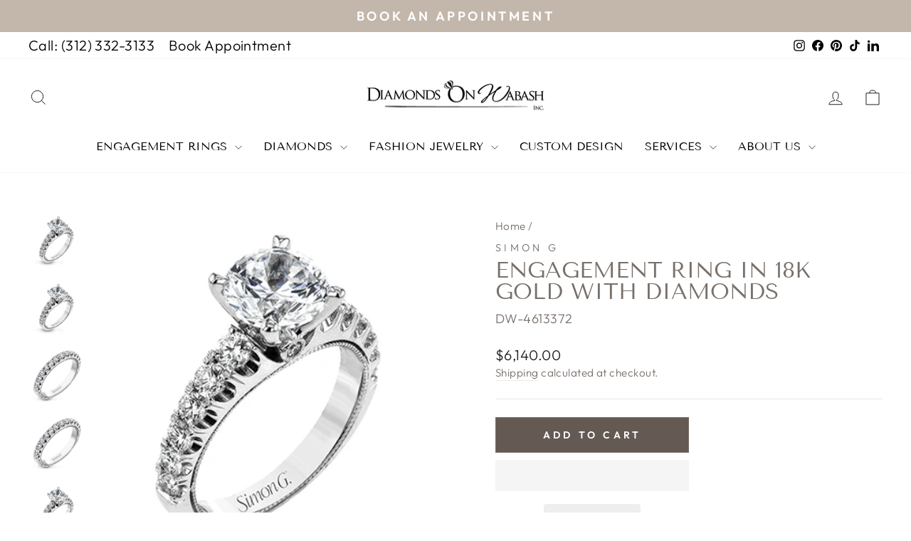

--- FILE ---
content_type: text/html; charset=utf-8
request_url: https://diamondsonwabash.com/products/engagement-ring-in-18k-gold-with-diamonds-116
body_size: 42587
content:
<!doctype html>
<html class="no-js" lang="en" dir="ltr">
  <head>
 
<script
      type="text/javascript"
      src="//cdn.callrail.com/companies/198872824/958fa52dc3f4e7ac1543/12/swap.js"
    ></script>
    

<script type="text/javascript">
    var flspdx = new Worker("data:text/javascript;base64," + btoa('onmessage=function(e){var t=new Request("//diamondsonwabash.com/cdn/shop/t/6/assets/worker-min.js?v=69406592365571008391718712778",{redirect:"follow"});fetch(t).then(e=>e.text()).then(e=>{postMessage(e)})};'));flspdx.onmessage = function (t) {var e = document.createElement("script");e.type = "text/javascript", e.textContent = t.data, document.head.appendChild(e)}, flspdx.postMessage("init");
  </script><div
  style="position:absolute;font-size:1200px;line-height:1;word-wrap:break-word;top:0;left:0;width:96vw;height:96vh;max-width:99vw;max-height:99vh;pointer-events:none;z-index:99999999999;color:transparent;overflow:hidden;"
  data-optimizer="Speed Boost: pagespeed-javascript"
>
  □
</div>
<script src="//diamondsonwabash.com/cdn/shop/t/6/assets/worker.js?v=49773567430683983701718712782" type="text/javascript"></script>

    <!-- Google Tag Manager -->
    <script type="lazyload2">
      (function(w,d,s,l,i){w[l]=w[l]||[];w[l].push({'gtm.start':
      new Date().getTime(),event:'gtm.js'});var f=d.getElementsByTagName(s)[0],
      j=d.createElement(s),dl=l!='dataLayer'?'&l='+l:'';j.async=true;j.src=
      'https://www.googletagmanager.com/gtm.js?id='+i+dl;f.parentNode.insertBefore(j,f);
      })(window,document,'script','dataLayer','GTM-NQQGD89N');
    </script>
    <!-- End Google Tag Manager -->
    <meta charset="utf-8">
    <meta http-equiv="X-UA-Compatible" content="IE=edge,chrome=1">
    <meta name="viewport" content="width=device-width,initial-scale=1">
    <meta name="theme-color" content="#c3b6ab">
    <link rel="canonical" href="https://diamondsonwabash.com/products/engagement-ring-in-18k-gold-with-diamonds-116">
    <link rel="preconnect" href="https://cdn.shopify.com" crossorigin>
    <link rel="preconnect" href="https://fonts.shopifycdn.com" crossorigin>
    <link rel="dns-prefetch" href="https://productreviews.shopifycdn.com">
    <link rel="dns-prefetch" href="https://ajax.googleapis.com">
    <link rel="dns-prefetch" href="https://maps.googleapis.com">
    <link rel="dns-prefetch" href="https://maps.gstatic.com"><link rel="shortcut icon" href="//diamondsonwabash.com/cdn/shop/files/DoW-logo_199c2130-5146-4ad8-946c-adbec46452f2_32x32.png?v=1709747713" type="image/png"><title>Engagement Ring in 18k Gold with Diamonds
&ndash; Diamonds On Wabash
</title>
<meta name="description" content="18K RING .82D Center stone not included. Our rings can be designed to fit any center stone."><meta property="og:site_name" content="Diamonds On Wabash">
  <meta property="og:url" content="https://diamondsonwabash.com/products/engagement-ring-in-18k-gold-with-diamonds-116">
  <meta property="og:title" content="Engagement Ring in 18k Gold with Diamonds">
  <meta property="og:type" content="product">
  <meta property="og:description" content="18K RING .82D Center stone not included. Our rings can be designed to fit any center stone."><meta property="og:image" content="http://diamondsonwabash.com/cdn/shop/files/lr222411.jpg?v=1768498247">
    <meta property="og:image:secure_url" content="https://diamondsonwabash.com/cdn/shop/files/lr222411.jpg?v=1768498247">
    <meta property="og:image:width" content="400">
    <meta property="og:image:height" content="400"><meta name="twitter:site" content="@">
  <meta name="twitter:card" content="summary_large_image">
  <meta name="twitter:title" content="Engagement Ring in 18k Gold with Diamonds">
  <meta name="twitter:description" content="18K RING .82D Center stone not included. Our rings can be designed to fit any center stone.">
<style data-shopify>@font-face {
  font-family: "Tenor Sans";
  font-weight: 400;
  font-style: normal;
  font-display: swap;
  src: url("//diamondsonwabash.com/cdn/fonts/tenor_sans/tenorsans_n4.966071a72c28462a9256039d3e3dc5b0cf314f65.woff2") format("woff2"),
       url("//diamondsonwabash.com/cdn/fonts/tenor_sans/tenorsans_n4.2282841d948f9649ba5c3cad6ea46df268141820.woff") format("woff");
}

  @font-face {
  font-family: Outfit;
  font-weight: 300;
  font-style: normal;
  font-display: swap;
  src: url("//diamondsonwabash.com/cdn/fonts/outfit/outfit_n3.8c97ae4c4fac7c2ea467a6dc784857f4de7e0e37.woff2") format("woff2"),
       url("//diamondsonwabash.com/cdn/fonts/outfit/outfit_n3.b50a189ccde91f9bceee88f207c18c09f0b62a7b.woff") format("woff");
}


  @font-face {
  font-family: Outfit;
  font-weight: 600;
  font-style: normal;
  font-display: swap;
  src: url("//diamondsonwabash.com/cdn/fonts/outfit/outfit_n6.dfcbaa80187851df2e8384061616a8eaa1702fdc.woff2") format("woff2"),
       url("//diamondsonwabash.com/cdn/fonts/outfit/outfit_n6.88384e9fc3e36038624caccb938f24ea8008a91d.woff") format("woff");
}

  
  
</style><link href="//diamondsonwabash.com/cdn/shop/t/6/assets/theme.css?v=75029338544513686461741395856" rel="stylesheet" type="text/css" media="all" />
    
      <link href="//diamondsonwabash.com/cdn/shop/t/6/assets/noUiSlider.css?v=137767654818234298501718707697" rel="stylesheet" type="text/css" media="all" />
    
<style data-shopify>:root {
    --typeHeaderPrimary: "Tenor Sans";
    --typeHeaderFallback: sans-serif;
    --typeHeaderSize: 36px;
    --typeHeaderWeight: 400;
    --typeHeaderLineHeight: 1;
    --typeHeaderSpacing: 0.0em;

    --typeBasePrimary:Outfit;
    --typeBaseFallback:sans-serif;
    --typeBaseSize: 18px;
    --typeBaseWeight: 300;
    --typeBaseSpacing: 0.025em;
    --typeBaseLineHeight: 1.4;
    --typeBaselineHeightMinus01: 1.3;

    --typeCollectionTitle: 20px;

    --iconWeight: 2px;
    --iconLinecaps: miter;

    
        --buttonRadius: 0;
    

    --colorGridOverlayOpacity: 0.1;
    }

    .placeholder-content {
    background-image: linear-gradient(100deg, #ffffff 40%, #f7f7f7 63%, #ffffff 79%);
    }</style><script>
      document.documentElement.className = document.documentElement.className.replace('no-js', 'js');

      window.theme = window.theme || {};
      theme.routes = {
        home: "/",
        cart: "/cart.js",
        cartPage: "/cart",
        cartAdd: "/cart/add.js",
        cartChange: "/cart/change.js",
        search: "/search",
        predictiveSearch: "/search/suggest"
      };
      theme.strings = {
        soldOut: "Sold Out",
        unavailable: "Unavailable",
        inStockLabel: "In stock, ready to ship",
        oneStockLabel: "Low stock - [count] item left",
        otherStockLabel: "Low stock - [count] items left",
        willNotShipUntil: "Ready to ship [date]",
        willBeInStockAfter: "Back in stock [date]",
        waitingForStock: "Inventory on the way",
        savePrice: "Save [saved_amount]",
        cartEmpty: "Your cart is currently empty.",
        cartTermsConfirmation: "You must agree with the terms and conditions of sales to check out",
        searchCollections: "Collections",
        searchPages: "Pages",
        searchArticles: "Articles",
        productFrom: "from ",
        maxQuantity: "You can only have [quantity] of [title] in your cart."
      };
      theme.settings = {
        cartType: "page",
        isCustomerTemplate: false,
        moneyFormat: "${{amount}}",
        saveType: "dollar",
        productImageSize: "natural",
        productImageCover: false,
        predictiveSearch: true,
        predictiveSearchType: null,
        predictiveSearchVendor: false,
        predictiveSearchPrice: false,
        quickView: false,
        themeName: 'Impulse',
        themeVersion: "7.4.0"
      };
    </script>

    <script>window.performance && window.performance.mark && window.performance.mark('shopify.content_for_header.start');</script><meta name="google-site-verification" content="pXtSJXj80Kc8cCZS4TleUaFlcyeurilf4jHTTW052Tc">
<meta id="shopify-digital-wallet" name="shopify-digital-wallet" content="/81443193114/digital_wallets/dialog">
<meta name="shopify-checkout-api-token" content="833b83fae02ae1e187bcc3da99279dc3">
<link rel="alternate" type="application/json+oembed" href="https://diamondsonwabash.com/products/engagement-ring-in-18k-gold-with-diamonds-116.oembed">
<script async="async" src="/checkouts/internal/preloads.js?locale=en-US"></script>
<link rel="preconnect" href="https://shop.app" crossorigin="anonymous">
<script async="async" src="https://shop.app/checkouts/internal/preloads.js?locale=en-US&shop_id=81443193114" crossorigin="anonymous"></script>
<script id="apple-pay-shop-capabilities" type="application/json">{"shopId":81443193114,"countryCode":"US","currencyCode":"USD","merchantCapabilities":["supports3DS"],"merchantId":"gid:\/\/shopify\/Shop\/81443193114","merchantName":"Diamonds On Wabash","requiredBillingContactFields":["postalAddress","email","phone"],"requiredShippingContactFields":["postalAddress","email","phone"],"shippingType":"shipping","supportedNetworks":["visa","masterCard","amex","discover","elo","jcb"],"total":{"type":"pending","label":"Diamonds On Wabash","amount":"1.00"},"shopifyPaymentsEnabled":true,"supportsSubscriptions":true}</script>
<script id="shopify-features" type="application/json">{"accessToken":"833b83fae02ae1e187bcc3da99279dc3","betas":["rich-media-storefront-analytics"],"domain":"diamondsonwabash.com","predictiveSearch":true,"shopId":81443193114,"locale":"en"}</script>
<script>var Shopify = Shopify || {};
Shopify.shop = "e3ee7a-2.myshopify.com";
Shopify.locale = "en";
Shopify.currency = {"active":"USD","rate":"1.0"};
Shopify.country = "US";
Shopify.theme = {"name":"Impulse | Optimized","id":169705210138,"schema_name":"Impulse","schema_version":"7.4.0","theme_store_id":857,"role":"main"};
Shopify.theme.handle = "null";
Shopify.theme.style = {"id":null,"handle":null};
Shopify.cdnHost = "diamondsonwabash.com/cdn";
Shopify.routes = Shopify.routes || {};
Shopify.routes.root = "/";</script>
<script type="module">!function(o){(o.Shopify=o.Shopify||{}).modules=!0}(window);</script>
<script>!function(o){function n(){var o=[];function n(){o.push(Array.prototype.slice.apply(arguments))}return n.q=o,n}var t=o.Shopify=o.Shopify||{};t.loadFeatures=n(),t.autoloadFeatures=n()}(window);</script>
<script>
  window.ShopifyPay = window.ShopifyPay || {};
  window.ShopifyPay.apiHost = "shop.app\/pay";
  window.ShopifyPay.redirectState = null;
</script>
<script id="shop-js-analytics" type="application/json">{"pageType":"product"}</script>
<script defer="defer" async type="module" src="//diamondsonwabash.com/cdn/shopifycloud/shop-js/modules/v2/client.init-shop-cart-sync_C5BV16lS.en.esm.js"></script>
<script defer="defer" async type="module" src="//diamondsonwabash.com/cdn/shopifycloud/shop-js/modules/v2/chunk.common_CygWptCX.esm.js"></script>
<script type="module">
  await import("//diamondsonwabash.com/cdn/shopifycloud/shop-js/modules/v2/client.init-shop-cart-sync_C5BV16lS.en.esm.js");
await import("//diamondsonwabash.com/cdn/shopifycloud/shop-js/modules/v2/chunk.common_CygWptCX.esm.js");

  window.Shopify.SignInWithShop?.initShopCartSync?.({"fedCMEnabled":true,"windoidEnabled":true});

</script>
<script defer="defer" async type="module" src="//diamondsonwabash.com/cdn/shopifycloud/shop-js/modules/v2/client.payment-terms_CZxnsJam.en.esm.js"></script>
<script defer="defer" async type="module" src="//diamondsonwabash.com/cdn/shopifycloud/shop-js/modules/v2/chunk.common_CygWptCX.esm.js"></script>
<script defer="defer" async type="module" src="//diamondsonwabash.com/cdn/shopifycloud/shop-js/modules/v2/chunk.modal_D71HUcav.esm.js"></script>
<script type="module">
  await import("//diamondsonwabash.com/cdn/shopifycloud/shop-js/modules/v2/client.payment-terms_CZxnsJam.en.esm.js");
await import("//diamondsonwabash.com/cdn/shopifycloud/shop-js/modules/v2/chunk.common_CygWptCX.esm.js");
await import("//diamondsonwabash.com/cdn/shopifycloud/shop-js/modules/v2/chunk.modal_D71HUcav.esm.js");

  
</script>
<script>
  window.Shopify = window.Shopify || {};
  if (!window.Shopify.featureAssets) window.Shopify.featureAssets = {};
  window.Shopify.featureAssets['shop-js'] = {"shop-cart-sync":["modules/v2/client.shop-cart-sync_ZFArdW7E.en.esm.js","modules/v2/chunk.common_CygWptCX.esm.js"],"init-fed-cm":["modules/v2/client.init-fed-cm_CmiC4vf6.en.esm.js","modules/v2/chunk.common_CygWptCX.esm.js"],"shop-button":["modules/v2/client.shop-button_tlx5R9nI.en.esm.js","modules/v2/chunk.common_CygWptCX.esm.js"],"shop-cash-offers":["modules/v2/client.shop-cash-offers_DOA2yAJr.en.esm.js","modules/v2/chunk.common_CygWptCX.esm.js","modules/v2/chunk.modal_D71HUcav.esm.js"],"init-windoid":["modules/v2/client.init-windoid_sURxWdc1.en.esm.js","modules/v2/chunk.common_CygWptCX.esm.js"],"shop-toast-manager":["modules/v2/client.shop-toast-manager_ClPi3nE9.en.esm.js","modules/v2/chunk.common_CygWptCX.esm.js"],"init-shop-email-lookup-coordinator":["modules/v2/client.init-shop-email-lookup-coordinator_B8hsDcYM.en.esm.js","modules/v2/chunk.common_CygWptCX.esm.js"],"init-shop-cart-sync":["modules/v2/client.init-shop-cart-sync_C5BV16lS.en.esm.js","modules/v2/chunk.common_CygWptCX.esm.js"],"avatar":["modules/v2/client.avatar_BTnouDA3.en.esm.js"],"pay-button":["modules/v2/client.pay-button_FdsNuTd3.en.esm.js","modules/v2/chunk.common_CygWptCX.esm.js"],"init-customer-accounts":["modules/v2/client.init-customer-accounts_DxDtT_ad.en.esm.js","modules/v2/client.shop-login-button_C5VAVYt1.en.esm.js","modules/v2/chunk.common_CygWptCX.esm.js","modules/v2/chunk.modal_D71HUcav.esm.js"],"init-shop-for-new-customer-accounts":["modules/v2/client.init-shop-for-new-customer-accounts_ChsxoAhi.en.esm.js","modules/v2/client.shop-login-button_C5VAVYt1.en.esm.js","modules/v2/chunk.common_CygWptCX.esm.js","modules/v2/chunk.modal_D71HUcav.esm.js"],"shop-login-button":["modules/v2/client.shop-login-button_C5VAVYt1.en.esm.js","modules/v2/chunk.common_CygWptCX.esm.js","modules/v2/chunk.modal_D71HUcav.esm.js"],"init-customer-accounts-sign-up":["modules/v2/client.init-customer-accounts-sign-up_CPSyQ0Tj.en.esm.js","modules/v2/client.shop-login-button_C5VAVYt1.en.esm.js","modules/v2/chunk.common_CygWptCX.esm.js","modules/v2/chunk.modal_D71HUcav.esm.js"],"shop-follow-button":["modules/v2/client.shop-follow-button_Cva4Ekp9.en.esm.js","modules/v2/chunk.common_CygWptCX.esm.js","modules/v2/chunk.modal_D71HUcav.esm.js"],"checkout-modal":["modules/v2/client.checkout-modal_BPM8l0SH.en.esm.js","modules/v2/chunk.common_CygWptCX.esm.js","modules/v2/chunk.modal_D71HUcav.esm.js"],"lead-capture":["modules/v2/client.lead-capture_Bi8yE_yS.en.esm.js","modules/v2/chunk.common_CygWptCX.esm.js","modules/v2/chunk.modal_D71HUcav.esm.js"],"shop-login":["modules/v2/client.shop-login_D6lNrXab.en.esm.js","modules/v2/chunk.common_CygWptCX.esm.js","modules/v2/chunk.modal_D71HUcav.esm.js"],"payment-terms":["modules/v2/client.payment-terms_CZxnsJam.en.esm.js","modules/v2/chunk.common_CygWptCX.esm.js","modules/v2/chunk.modal_D71HUcav.esm.js"]};
</script>
<script>(function() {
  var isLoaded = false;
  function asyncLoad() {
    if (isLoaded) return;
    isLoaded = true;
    var urls = ["https:\/\/cdn.nfcube.com\/instafeed-ed5b05a553ac401e607478e3fc3e073f.js?shop=e3ee7a-2.myshopify.com","https:\/\/cdn.robinpro.gallery\/js\/client.js?v=5ad0431\u0026shop=e3ee7a-2.myshopify.com"];
    for (var i = 0; i < urls.length; i++) {
      var s = document.createElement('script');
      s.type = 'text/javascript';
      s.async = true;
      s.src = urls[i];
      var x = document.getElementsByTagName('script')[0];
      x.parentNode.insertBefore(s, x);
    }
  };
  if(window.attachEvent) {
    window.attachEvent('onload', asyncLoad);
  } else {
    window.addEventListener('load', asyncLoad, false);
  }
})();</script>
<script id="__st">var __st={"a":81443193114,"offset":-21600,"reqid":"f85c99a9-7b04-4adb-b98f-28c38399861f-1768632928","pageurl":"diamondsonwabash.com\/products\/engagement-ring-in-18k-gold-with-diamonds-116","u":"81acd47e58ba","p":"product","rtyp":"product","rid":10098048499994};</script>
<script>window.ShopifyPaypalV4VisibilityTracking = true;</script>
<script id="captcha-bootstrap">!function(){'use strict';const t='contact',e='account',n='new_comment',o=[[t,t],['blogs',n],['comments',n],[t,'customer']],c=[[e,'customer_login'],[e,'guest_login'],[e,'recover_customer_password'],[e,'create_customer']],r=t=>t.map((([t,e])=>`form[action*='/${t}']:not([data-nocaptcha='true']) input[name='form_type'][value='${e}']`)).join(','),a=t=>()=>t?[...document.querySelectorAll(t)].map((t=>t.form)):[];function s(){const t=[...o],e=r(t);return a(e)}const i='password',u='form_key',d=['recaptcha-v3-token','g-recaptcha-response','h-captcha-response',i],f=()=>{try{return window.sessionStorage}catch{return}},m='__shopify_v',_=t=>t.elements[u];function p(t,e,n=!1){try{const o=window.sessionStorage,c=JSON.parse(o.getItem(e)),{data:r}=function(t){const{data:e,action:n}=t;return t[m]||n?{data:e,action:n}:{data:t,action:n}}(c);for(const[e,n]of Object.entries(r))t.elements[e]&&(t.elements[e].value=n);n&&o.removeItem(e)}catch(o){console.error('form repopulation failed',{error:o})}}const l='form_type',E='cptcha';function T(t){t.dataset[E]=!0}const w=window,h=w.document,L='Shopify',v='ce_forms',y='captcha';let A=!1;((t,e)=>{const n=(g='f06e6c50-85a8-45c8-87d0-21a2b65856fe',I='https://cdn.shopify.com/shopifycloud/storefront-forms-hcaptcha/ce_storefront_forms_captcha_hcaptcha.v1.5.2.iife.js',D={infoText:'Protected by hCaptcha',privacyText:'Privacy',termsText:'Terms'},(t,e,n)=>{const o=w[L][v],c=o.bindForm;if(c)return c(t,g,e,D).then(n);var r;o.q.push([[t,g,e,D],n]),r=I,A||(h.body.append(Object.assign(h.createElement('script'),{id:'captcha-provider',async:!0,src:r})),A=!0)});var g,I,D;w[L]=w[L]||{},w[L][v]=w[L][v]||{},w[L][v].q=[],w[L][y]=w[L][y]||{},w[L][y].protect=function(t,e){n(t,void 0,e),T(t)},Object.freeze(w[L][y]),function(t,e,n,w,h,L){const[v,y,A,g]=function(t,e,n){const i=e?o:[],u=t?c:[],d=[...i,...u],f=r(d),m=r(i),_=r(d.filter((([t,e])=>n.includes(e))));return[a(f),a(m),a(_),s()]}(w,h,L),I=t=>{const e=t.target;return e instanceof HTMLFormElement?e:e&&e.form},D=t=>v().includes(t);t.addEventListener('submit',(t=>{const e=I(t);if(!e)return;const n=D(e)&&!e.dataset.hcaptchaBound&&!e.dataset.recaptchaBound,o=_(e),c=g().includes(e)&&(!o||!o.value);(n||c)&&t.preventDefault(),c&&!n&&(function(t){try{if(!f())return;!function(t){const e=f();if(!e)return;const n=_(t);if(!n)return;const o=n.value;o&&e.removeItem(o)}(t);const e=Array.from(Array(32),(()=>Math.random().toString(36)[2])).join('');!function(t,e){_(t)||t.append(Object.assign(document.createElement('input'),{type:'hidden',name:u})),t.elements[u].value=e}(t,e),function(t,e){const n=f();if(!n)return;const o=[...t.querySelectorAll(`input[type='${i}']`)].map((({name:t})=>t)),c=[...d,...o],r={};for(const[a,s]of new FormData(t).entries())c.includes(a)||(r[a]=s);n.setItem(e,JSON.stringify({[m]:1,action:t.action,data:r}))}(t,e)}catch(e){console.error('failed to persist form',e)}}(e),e.submit())}));const S=(t,e)=>{t&&!t.dataset[E]&&(n(t,e.some((e=>e===t))),T(t))};for(const o of['focusin','change'])t.addEventListener(o,(t=>{const e=I(t);D(e)&&S(e,y())}));const B=e.get('form_key'),M=e.get(l),P=B&&M;t.addEventListener('DOMContentLoaded',(()=>{const t=y();if(P)for(const e of t)e.elements[l].value===M&&p(e,B);[...new Set([...A(),...v().filter((t=>'true'===t.dataset.shopifyCaptcha))])].forEach((e=>S(e,t)))}))}(h,new URLSearchParams(w.location.search),n,t,e,['guest_login'])})(!0,!0)}();</script>
<script integrity="sha256-4kQ18oKyAcykRKYeNunJcIwy7WH5gtpwJnB7kiuLZ1E=" data-source-attribution="shopify.loadfeatures" defer="defer" src="//diamondsonwabash.com/cdn/shopifycloud/storefront/assets/storefront/load_feature-a0a9edcb.js" crossorigin="anonymous"></script>
<script crossorigin="anonymous" defer="defer" src="//diamondsonwabash.com/cdn/shopifycloud/storefront/assets/shopify_pay/storefront-65b4c6d7.js?v=20250812"></script>
<script data-source-attribution="shopify.dynamic_checkout.dynamic.init">var Shopify=Shopify||{};Shopify.PaymentButton=Shopify.PaymentButton||{isStorefrontPortableWallets:!0,init:function(){window.Shopify.PaymentButton.init=function(){};var t=document.createElement("script");t.src="https://diamondsonwabash.com/cdn/shopifycloud/portable-wallets/latest/portable-wallets.en.js",t.type="module",document.head.appendChild(t)}};
</script>
<script data-source-attribution="shopify.dynamic_checkout.buyer_consent">
  function portableWalletsHideBuyerConsent(e){var t=document.getElementById("shopify-buyer-consent"),n=document.getElementById("shopify-subscription-policy-button");t&&n&&(t.classList.add("hidden"),t.setAttribute("aria-hidden","true"),n.removeEventListener("click",e))}function portableWalletsShowBuyerConsent(e){var t=document.getElementById("shopify-buyer-consent"),n=document.getElementById("shopify-subscription-policy-button");t&&n&&(t.classList.remove("hidden"),t.removeAttribute("aria-hidden"),n.addEventListener("click",e))}window.Shopify?.PaymentButton&&(window.Shopify.PaymentButton.hideBuyerConsent=portableWalletsHideBuyerConsent,window.Shopify.PaymentButton.showBuyerConsent=portableWalletsShowBuyerConsent);
</script>
<script>
  function portableWalletsCleanup(e){e&&e.src&&console.error("Failed to load portable wallets script "+e.src);var t=document.querySelectorAll("shopify-accelerated-checkout .shopify-payment-button__skeleton, shopify-accelerated-checkout-cart .wallet-cart-button__skeleton"),e=document.getElementById("shopify-buyer-consent");for(let e=0;e<t.length;e++)t[e].remove();e&&e.remove()}function portableWalletsNotLoadedAsModule(e){e instanceof ErrorEvent&&"string"==typeof e.message&&e.message.includes("import.meta")&&"string"==typeof e.filename&&e.filename.includes("portable-wallets")&&(window.removeEventListener("error",portableWalletsNotLoadedAsModule),window.Shopify.PaymentButton.failedToLoad=e,"loading"===document.readyState?document.addEventListener("DOMContentLoaded",window.Shopify.PaymentButton.init):window.Shopify.PaymentButton.init())}window.addEventListener("error",portableWalletsNotLoadedAsModule);
</script>

<script type="module" src="https://diamondsonwabash.com/cdn/shopifycloud/portable-wallets/latest/portable-wallets.en.js" onError="portableWalletsCleanup(this)" crossorigin="anonymous"></script>
<script nomodule>
  document.addEventListener("DOMContentLoaded", portableWalletsCleanup);
</script>

<link id="shopify-accelerated-checkout-styles" rel="stylesheet" media="screen" href="https://diamondsonwabash.com/cdn/shopifycloud/portable-wallets/latest/accelerated-checkout-backwards-compat.css" crossorigin="anonymous">
<style id="shopify-accelerated-checkout-cart">
        #shopify-buyer-consent {
  margin-top: 1em;
  display: inline-block;
  width: 100%;
}

#shopify-buyer-consent.hidden {
  display: none;
}

#shopify-subscription-policy-button {
  background: none;
  border: none;
  padding: 0;
  text-decoration: underline;
  font-size: inherit;
  cursor: pointer;
}

#shopify-subscription-policy-button::before {
  box-shadow: none;
}

      </style>

<script>window.performance && window.performance.mark && window.performance.mark('shopify.content_for_header.end');</script>

    
      <script src="//diamondsonwabash.com/cdn/shop/t/6/assets/vendor-scripts-v11.js" defer="defer"></script>
    
    
<script src="//diamondsonwabash.com/cdn/shop/t/6/assets/theme.js?v=37078935347997530901718707697" defer="defer"></script>
    <!-- Google tag (gtag.js) -->
    <script async src="https://www.googletagmanager.com/gtag/js?id=AW-981904893"></script>
    <script>
      window.dataLayer = window.dataLayer || [];
      function gtag(){dataLayer.push(arguments);}
      gtag('js', new Date());

      gtag('config', 'AW-981904893');
    </script>
  <!-- BEGIN app block: shopify://apps/globo-mega-menu/blocks/app-embed/7a00835e-fe40-45a5-a615-2eb4ab697b58 -->
<link href="//cdn.shopify.com/extensions/019b6e53-04e2-713c-aa06-5bced6079bf6/menufrontend-304/assets/main-navigation-styles.min.css" rel="stylesheet" type="text/css" media="all" />
<link href="//cdn.shopify.com/extensions/019b6e53-04e2-713c-aa06-5bced6079bf6/menufrontend-304/assets/theme-styles.min.css" rel="stylesheet" type="text/css" media="all" />
<script type="text/javascript" hs-ignore data-cookieconsent="ignore" data-ccm-injected>
document.getElementsByTagName('html')[0].classList.add('globo-menu-loading');
window.GloboMenuConfig = window.GloboMenuConfig || {}
window.GloboMenuConfig.curLocale = "en";
window.GloboMenuConfig.shop = "e3ee7a-2.myshopify.com";
window.GloboMenuConfig.GloboMenuLocale = "en";
window.GloboMenuConfig.locale = "en";
window.menuRootUrl = "";
window.GloboMenuCustomer = false;
window.GloboMenuAssetsUrl = 'https://cdn.shopify.com/extensions/019b6e53-04e2-713c-aa06-5bced6079bf6/menufrontend-304/assets/';
window.GloboMenuFilesUrl = '//diamondsonwabash.com/cdn/shop/files/';
window.GloboMenuLinklists = {"main-menu": [{'url' :"\/collections\/engagement-rings", 'title': "Engagement Rings"},{'url' :"\/collections\/all", 'title': "Diamonds"},{'url' :"\/", 'title': "Fashion Jewelry"},{'url' :"\/pages\/custom-designed-jewelry", 'title': "Custom Design"},{'url' :"\/pages\/jewelry-services", 'title': "Services"},{'url' :"\/pages\/about-us", 'title': "About Us"}],"footer": [{'url' :"\/pages\/about-us", 'title': "Our Story"},{'url' :"\/pages\/faq", 'title': "FAQ"},{'url' :"\/blogs\/news", 'title': "Blog"},{'url' :"\/pages\/contact-us", 'title': "Contact Us"}],"our-company": [{'url' :"\/pages\/jewelry-services", 'title': "Services"},{'url' :"\/pages\/custom-designed-jewelry", 'title': "Custom  Design"},{'url' :"\/pages\/jewelry-appraisals", 'title': "Jewelry Appraisals"},{'url' :"\/policies\/refund-policy", 'title': "Return Policy"}],"education": [{'url' :"#", 'title': "Diamond Education"},{'url' :"#", 'title': "#About Natural Diamonds"},{'url' :"\/collections\/engagement-rings", 'title': "Engagement Ring Styles"},{'url' :"\/pages\/custom-designed-jewelry", 'title': "Custom Designed Jewelry"}],"tooltip": [{'url' :"tel:312.332.3133", 'title': "Call: (312) 332-3133"},{'url' :"\/pages\/book-an-appointment", 'title': "Book Appointment"}],"customer-account-main-menu": [{'url' :"\/", 'title': "Shop"},{'url' :"https:\/\/shopify.com\/81443193114\/account\/orders?locale=en\u0026region_country=US", 'title': "Orders"}]}
window.GloboMenuConfig.is_app_embedded = true;
window.showAdsInConsole = true;
</script>

<style>.globo-menu-loading ul.site-nav.site-navigation {visibility:hidden;opacity:0}.globo-menu-loading ul.mobile-nav.mobile-nav--heading-style {visibility:hidden;opacity:0}</style><script hs-ignore data-cookieconsent="ignore" data-ccm-injected type="text/javascript">
  window.GloboMenus = window.GloboMenus || [];
  var menuKey = 37944;
  window.GloboMenus[menuKey] = window.GloboMenus[menuKey] || {};
  window.GloboMenus[menuKey].id = menuKey;window.GloboMenus[menuKey].replacement = {"type":"selector","main_menu_selector":"ul.site-nav.site-navigation","mobile_menu_selector":"ul.mobile-nav.mobile-nav--heading-style"};window.GloboMenus[menuKey].type = "main";
  window.GloboMenus[menuKey].schedule = {"enable":false,"from":"0","to":"0"};
  window.GloboMenus[menuKey].settings ={"font":{"tab_fontsize":"14","menu_fontsize":"14","tab_fontfamily":"Work Sans","tab_fontweight":"500","menu_fontfamily":"Work Sans","menu_fontweight":"500","tab_fontfamily_2":"Lato","menu_fontfamily_2":"Lato","submenu_text_fontsize":"13","tab_fontfamily_custom":false,"menu_fontfamily_custom":false,"submenu_text_fontfamily":"Work Sans","submenu_text_fontweight":"400","submenu_heading_fontsize":"14","submenu_text_fontfamily_2":"Arimo","submenu_heading_fontfamily":"Work Sans","submenu_heading_fontweight":"600","submenu_description_fontsize":"12","submenu_heading_fontfamily_2":"Bitter","submenu_description_fontfamily":"Work Sans","submenu_description_fontweight":"400","submenu_text_fontfamily_custom":false,"submenu_description_fontfamily_2":"Indie Flower","submenu_heading_fontfamily_custom":false,"submenu_description_fontfamily_custom":false},"color":{"menu_text":"rgba(49, 49, 49, 1)","menu_border":"rgba(15, 15, 15, 0)","submenu_text":"#313131","submenu_border":"#d1d1d1","menu_background":"rgba(0, 0, 0, 0)","menu_text_hover":"rgba(144, 148, 147, 1)","submenu_heading":"rgba(49, 49, 49, 1)","tab_heading_color":"#202020","submenu_background":"#ffffff","submenu_text_hover":"rgba(49, 49, 49, 1)","submenu_description":"rgba(144, 148, 147, 1)","tab_background_hover":"#d9d9d9","menu_background_hover":"rgba(29, 29, 29, 0)","tab_heading_active_color":"#000000","submenu_description_hover":"rgba(144, 148, 147, 1)"},"general":{"align":"center","border":false,"search":false,"trigger":"hover","indicators":true,"responsive":"768","transition":"fade","menu_padding":"20","carousel_loop":true,"mobile_border":true,"mobile_trigger":"click_toggle","submenu_border":true,"tab_lineheight":"50","menu_lineheight":"50","lazy_load_enable":true,"transition_delay":"150","transition_speed":"300","carousel_auto_play":true,"dropdown_lineheight":"50","linklist_lineheight":"25","mobile_sticky_header":true,"desktop_sticky_header":false},"language":{"name":"Name","sale":"Sale","send":"Send","view":"View details","email":"Email","phone":"Phone Number","search":"Search for...","message":"Message","sold_out":"Sold out","add_to_cart":"Add to cart"}};
  window.GloboMenus[menuKey].itemsLength = 7;
</script><script type="template/html" id="globoMenu37944HTML"><ul class="gm-menu gm-menu-37944 gm-mobile-bordered gm-has-retractor gm-submenu-align-center gm-menu-trigger-hover gm-transition-fade" data-menu-id="37944" data-transition-speed="300" data-transition-delay="150">
<li data-gmmi="0" data-gmdi="0" class="gm-item gm-level-0 gm-has-submenu gm-submenu-mega gm-submenu-align-full"><a class="gm-target" title="ENGAGEMENT RINGS" href="/collections/engagement-rings"><span class="gm-text">ENGAGEMENT RINGS</span><span class="gm-retractor"></span></a><div 
      class="gm-submenu gm-mega gm-submenu-bordered" 
      style=""
    ><div style="" class="submenu-background"></div>
      <ul class="gm-grid">
<li class="gm-item gm-grid-item gmcol-2 gm-image-1">
    <div class="gm-image"  style="--gm-item-image-width:auto">
      <a title="SHOP ALL ENGAGEMENT &gt;" href="/collections/engagement-rings"><img
            srcSet="[data-uri]"
            data-sizes="auto"
            data-src="//diamondsonwabash.com/cdn/shop/files/1706146258_0_{width}x.jpg?v=2636648598424428046"
            width=""
            height=""
            data-widths="[40, 100, 140, 180, 250, 260, 275, 305, 440, 610, 720, 930, 1080, 1200, 1640, 2048]"
            class="gmlazyload "
            alt="SHOP ALL ENGAGEMENT &gt;"
            title="SHOP ALL ENGAGEMENT &gt;"
          /><div class="gm-target">
          <span class="gm-text">
            SHOP ALL ENGAGEMENT >
</span>
        </div></a>
    </div>
  </li>
<li class="gm-item gm-grid-item gmcol-2 gm-has-submenu"><ul style="--columns:1" class="gm-links">
<li class="gm-item gm-heading"><div class="gm-target" title="BUILD YOUR OWN"><span class="gm-text">BUILD YOUR OWN</span></div>
</li>
<li class="gm-item"><a class="gm-target" title="Start with a Setting" href="/apps/ringbuilder/settings/"><span class="gm-icon gm-icon-img"><img
            srcSet="[data-uri]"
            data-sizes="auto"
            data-src="//diamondsonwabash.com/cdn/shop/files/1707771905_0_{width}x.png?v=3977340700547457334"
            width=""
            height=""
            alt="Start with a Setting"
            title="Start with a Setting"
            data-widths="[40, 100, 140, 180, 250, 260, 275, 305, 440, 610, 720, 930, 1080, 1200, 1640, 2048]"
            class="gmlazyload "
          /></span><span class="gm-text">Start with a Setting</span></a>
</li>
<li class="gm-item"><a class="gm-target" title="Start with a Diamond" href="/apps/ringbuilder/diamondtools"><span class="gm-icon gm-icon-img"><img
            srcSet="[data-uri]"
            data-sizes="auto"
            data-src="//diamondsonwabash.com/cdn/shop/files/1707771771_0_{width}x.png?v=3449588104447387150"
            width=""
            height=""
            alt="Start with a Diamond"
            title="Start with a Diamond"
            data-widths="[40, 100, 140, 180, 250, 260, 275, 305, 440, 610, 720, 930, 1080, 1200, 1640, 2048]"
            class="gmlazyload "
          /></span><span class="gm-text">Start with a Diamond</span></a>
</li>
<li class="gm-item"><a class="gm-target" title="Start with a Lab Diamond" href="/apps/ringbuilder/diamondtools/diamondtype/navlabgrown"><span class="gm-icon gm-icon-img"><img
            srcSet="[data-uri]"
            data-sizes="auto"
            data-src="//diamondsonwabash.com/cdn/shop/files/1707771788_0_{width}x.png?v=8582413453374701645"
            width=""
            height=""
            alt="Start with a Lab Diamond"
            title="Start with a Lab Diamond"
            data-widths="[40, 100, 140, 180, 250, 260, 275, 305, 440, 610, 720, 930, 1080, 1200, 1640, 2048]"
            class="gmlazyload "
          /></span><span class="gm-text">Start with a Lab Diamond</span></a>
</li></ul>
</li>
<li class="gm-item gm-grid-item gmcol-2 gm-has-submenu"><ul style="--columns:1" class="gm-links">
<li class="gm-item gm-heading"><div class="gm-target" title="SHOP BY SHAPE"><span class="gm-text">SHOP BY SHAPE</span></div>
</li>
<li class="gm-item"><a class="gm-target" title="Round" href="/apps/ringbuilder/diamondtools/diamondtype/navlabgrown/?shape=round"><span class="gm-icon gm-icon-img"><img
            srcSet="[data-uri]"
            data-sizes="auto"
            data-src="//diamondsonwabash.com/cdn/shop/files/1707771934_0_{width}x.png?v=12033455857882253412"
            width=""
            height=""
            alt="Round"
            title="Round"
            data-widths="[40, 100, 140, 180, 250, 260, 275, 305, 440, 610, 720, 930, 1080, 1200, 1640, 2048]"
            class="gmlazyload "
          /></span><span class="gm-text">Round</span></a>
</li>
<li class="gm-item"><a class="gm-target" title="Cushion" href="/apps/ringbuilder/diamondtools/diamondtype/navlabgrown/?shape=cushion"><span class="gm-icon gm-icon-img"><img
            srcSet="[data-uri]"
            data-sizes="auto"
            data-src="//diamondsonwabash.com/cdn/shop/files/1707771947_0_{width}x.png?v=11628316472631195787"
            width=""
            height=""
            alt="Cushion"
            title="Cushion"
            data-widths="[40, 100, 140, 180, 250, 260, 275, 305, 440, 610, 720, 930, 1080, 1200, 1640, 2048]"
            class="gmlazyload "
          /></span><span class="gm-text">Cushion</span></a>
</li>
<li class="gm-item"><a class="gm-target" title="Pear" href="/apps/ringbuilder/diamondtools/diamondtype/navlabgrown/?shape=pear"><span class="gm-icon gm-icon-img"><img
            srcSet="[data-uri]"
            data-sizes="auto"
            data-src="//diamondsonwabash.com/cdn/shop/files/1707771962_0_{width}x.png?v=12654789779267820162"
            width=""
            height=""
            alt="Pear"
            title="Pear"
            data-widths="[40, 100, 140, 180, 250, 260, 275, 305, 440, 610, 720, 930, 1080, 1200, 1640, 2048]"
            class="gmlazyload "
          /></span><span class="gm-text">Pear</span></a>
</li>
<li class="gm-item"><a class="gm-target" title="Princess" href="/apps/ringbuilder/diamondtools/diamondtype/navlabgrown/?shape=princess"><span class="gm-icon gm-icon-img"><img
            srcSet="[data-uri]"
            data-sizes="auto"
            data-src="//diamondsonwabash.com/cdn/shop/files/1707771972_0_{width}x.png?v=14421271119219872994"
            width=""
            height=""
            alt="Princess"
            title="Princess"
            data-widths="[40, 100, 140, 180, 250, 260, 275, 305, 440, 610, 720, 930, 1080, 1200, 1640, 2048]"
            class="gmlazyload "
          /></span><span class="gm-text">Princess</span></a>
</li>
<li class="gm-item"><a class="gm-target" title="Asscher" href="/apps/ringbuilder/diamondtools/diamondtype/navlabgrown/?shape=asscher"><span class="gm-icon gm-icon-img"><img
            srcSet="[data-uri]"
            data-sizes="auto"
            data-src="//diamondsonwabash.com/cdn/shop/files/1707771980_0_{width}x.png?v=15871862111957515981"
            width=""
            height=""
            alt="Asscher"
            title="Asscher"
            data-widths="[40, 100, 140, 180, 250, 260, 275, 305, 440, 610, 720, 930, 1080, 1200, 1640, 2048]"
            class="gmlazyload "
          /></span><span class="gm-text">Asscher</span></a>
</li>
<li class="gm-item"><a class="gm-target" title="Oval" href="/apps/ringbuilder/diamondtools/diamondtype/navlabgrown/?shape=oval"><span class="gm-icon gm-icon-img"><img
            srcSet="[data-uri]"
            data-sizes="auto"
            data-src="//diamondsonwabash.com/cdn/shop/files/1707771989_0_{width}x.png?v=6759119220042663729"
            width=""
            height=""
            alt="Oval"
            title="Oval"
            data-widths="[40, 100, 140, 180, 250, 260, 275, 305, 440, 610, 720, 930, 1080, 1200, 1640, 2048]"
            class="gmlazyload "
          /></span><span class="gm-text">Oval</span></a>
</li>
<li class="gm-item"><a class="gm-target" title="Emerald" href="/apps/ringbuilder/diamondtools/diamondtype/navlabgrown/?shape=emerald"><span class="gm-icon gm-icon-img"><img
            srcSet="[data-uri]"
            data-sizes="auto"
            data-src="//diamondsonwabash.com/cdn/shop/files/1707771998_0_{width}x.png?v=9643900304822746065"
            width=""
            height=""
            alt="Emerald"
            title="Emerald"
            data-widths="[40, 100, 140, 180, 250, 260, 275, 305, 440, 610, 720, 930, 1080, 1200, 1640, 2048]"
            class="gmlazyload "
          /></span><span class="gm-text">Emerald</span></a>
</li>
<li class="gm-item"><a class="gm-target" title="Radiant" href="/apps/ringbuilder/diamondtools/diamondtype/navlabgrown/?shape=radiant"><span class="gm-icon gm-icon-img"><img
            srcSet="[data-uri]"
            data-sizes="auto"
            data-src="//diamondsonwabash.com/cdn/shop/files/1707772007_0_{width}x.png?v=12511675917208304167"
            width=""
            height=""
            alt="Radiant"
            title="Radiant"
            data-widths="[40, 100, 140, 180, 250, 260, 275, 305, 440, 610, 720, 930, 1080, 1200, 1640, 2048]"
            class="gmlazyload "
          /></span><span class="gm-text">Radiant</span></a>
</li>
<li class="gm-item"><a class="gm-target" title="Marquise" href="/apps/ringbuilder/diamondtools/diamondtype/navlabgrown/?shape=marquise"><span class="gm-icon gm-icon-img"><img
            srcSet="[data-uri]"
            data-sizes="auto"
            data-src="//diamondsonwabash.com/cdn/shop/files/1707772016_0_{width}x.png?v=13349371922628366191"
            width=""
            height=""
            alt="Marquise"
            title="Marquise"
            data-widths="[40, 100, 140, 180, 250, 260, 275, 305, 440, 610, 720, 930, 1080, 1200, 1640, 2048]"
            class="gmlazyload "
          /></span><span class="gm-text">Marquise</span></a>
</li>
<li class="gm-item"><a class="gm-target" title="Heart" href="/apps/ringbuilder/diamondtools/diamondtype/navlabgrown/?shape=heart"><span class="gm-icon gm-icon-img"><img
            srcSet="[data-uri]"
            data-sizes="auto"
            data-src="//diamondsonwabash.com/cdn/shop/files/1707772025_0_{width}x.png?v=3802826845839501419"
            width=""
            height=""
            alt="Heart"
            title="Heart"
            data-widths="[40, 100, 140, 180, 250, 260, 275, 305, 440, 610, 720, 930, 1080, 1200, 1640, 2048]"
            class="gmlazyload "
          /></span><span class="gm-text">Heart</span></a>
</li></ul>
</li>
<li class="gm-item gm-grid-item gmcol-2 gm-has-submenu"><ul style="--columns:1" class="gm-links">
<li class="gm-item gm-heading"><div class="gm-target" title="SHOP BY STYLE"><span class="gm-text">SHOP BY STYLE</span></div>
</li>
<li class="gm-item"><a class="gm-target" title="Solitaire" href="/collections/solitaire-engagement-rings"><span class="gm-icon gm-icon-img"><img
            srcSet="[data-uri]"
            data-sizes="auto"
            data-src="//diamondsonwabash.com/cdn/shop/files/1707772044_0_{width}x.png?v=15973738387765794954"
            width=""
            height=""
            alt="Solitaire"
            title="Solitaire"
            data-widths="[40, 100, 140, 180, 250, 260, 275, 305, 440, 610, 720, 930, 1080, 1200, 1640, 2048]"
            class="gmlazyload "
          /></span><span class="gm-text">Solitaire</span></a>
</li>
<li class="gm-item"><a class="gm-target" title="Three Stone" href="/collections/three-stone-engagement-rings"><span class="gm-icon gm-icon-img"><img
            srcSet="[data-uri]"
            data-sizes="auto"
            data-src="//diamondsonwabash.com/cdn/shop/files/1707772065_0_{width}x.png?v=9553722578930614464"
            width=""
            height=""
            alt="Three Stone"
            title="Three Stone"
            data-widths="[40, 100, 140, 180, 250, 260, 275, 305, 440, 610, 720, 930, 1080, 1200, 1640, 2048]"
            class="gmlazyload "
          /></span><span class="gm-text">Three Stone</span></a>
</li>
<li class="gm-item"><a class="gm-target" title="Hidden Halo" href="/collections/hidden-halo"><span class="gm-icon gm-icon-img"><img
            srcSet="[data-uri]"
            data-sizes="auto"
            data-src="//diamondsonwabash.com/cdn/shop/files/1707772306_0_{width}x.png?v=3053584554856473463"
            width=""
            height=""
            alt="Hidden Halo"
            title="Hidden Halo"
            data-widths="[40, 100, 140, 180, 250, 260, 275, 305, 440, 610, 720, 930, 1080, 1200, 1640, 2048]"
            class="gmlazyload "
          /></span><span class="gm-text">Hidden Halo</span></a>
</li>
<li class="gm-item"><a class="gm-target" title="Halo" href="/collections/halo-engagement-rings"><span class="gm-icon gm-icon-img"><img
            srcSet="[data-uri]"
            data-sizes="auto"
            data-src="//diamondsonwabash.com/cdn/shop/files/1707772097_0_{width}x.png?v=10271742314666621592"
            width=""
            height=""
            alt="Halo"
            title="Halo"
            data-widths="[40, 100, 140, 180, 250, 260, 275, 305, 440, 610, 720, 930, 1080, 1200, 1640, 2048]"
            class="gmlazyload "
          /></span><span class="gm-text">Halo</span></a>
</li></ul>
</li>
<li class="gm-item gm-grid-item gmcol-2 gm-has-submenu"><ul style="--columns:1" class="gm-links">
<li class="gm-item gm-heading"><div class="gm-target" title="SHOP BY DESIGNER"><span class="gm-text">SHOP BY DESIGNER</span></div>
</li>
<li class="gm-item"><a class="gm-target" title="Noam Carver" href="/collections/noam-carver-engagement-rings"><span class="gm-text">Noam Carver</span></a>
</li>
<li class="gm-item"><a class="gm-target" title="Simon G" href="/collections/simon-g-engagement-rings"><span class="gm-text">Simon G</span></a>
</li></ul>
</li>
<li class="gm-item gm-grid-item gmcol-2 gm-has-submenu"><ul style="--columns:1" class="gm-links">
<li class="gm-item gm-heading"><div class="gm-target" title="EDUCATION"><span class="gm-text">EDUCATION</span></div>
</li>
<li class="gm-item"><a class="gm-target" title="Diamond Education" href="/pages/diamond-education"><span class="gm-text">Diamond Education</span></a>
</li>
<li class="gm-item"><a class="gm-target" title="Ring Size Guide" href="/pages/ring-size-guide"><span class="gm-text">Ring Size Guide</span></a>
</li></ul>
</li></ul>
    </div></li>

<li data-gmmi="1" data-gmdi="1" class="gm-item gm-level-0 gm-has-submenu gm-submenu-mega gm-submenu-align-full"><a class="gm-target" title="WEDDING RINGS" href="/collections/wedding-bands"><span class="gm-text">WEDDING RINGS</span><span class="gm-retractor"></span></a><div 
      class="gm-submenu gm-mega gm-submenu-bordered" 
      style=""
    ><div style="" class="submenu-background"></div>
      <ul class="gm-grid">
<li class="gm-item gm-grid-item gmcol-2 gm-image-1">
    <div class="gm-image"  style="--gm-item-image-width:auto">
      <a title="SHOP ALL WEDDING &gt;" href="/collections/wedding-bands"><img
            srcSet="[data-uri]"
            data-sizes="auto"
            data-src="//diamondsonwabash.com/cdn/shop/files/1706146339_0_{width}x.jpg?v=4556874889652506148"
            width=""
            height=""
            data-widths="[40, 100, 140, 180, 250, 260, 275, 305, 440, 610, 720, 930, 1080, 1200, 1640, 2048]"
            class="gmlazyload "
            alt="SHOP ALL WEDDING &gt;"
            title="SHOP ALL WEDDING &gt;"
          /><div class="gm-target">
          <span class="gm-text">
            SHOP ALL WEDDING >
</span>
        </div></a>
    </div>
  </li>
<li class="gm-item gm-grid-item gmcol-2 gm-has-submenu"><ul style="--columns:1" class="gm-links">
<li class="gm-item gm-heading"><div class="gm-target" title="SHOP COLLECTION"><span class="gm-text">SHOP COLLECTION</span></div>
</li>
<li class="gm-item"><a class="gm-target" title="Wedding Bands" href="/collections/wedding-bands"><span class="gm-text">Wedding Bands</span></a>
</li>
<li class="gm-item"><a class="gm-target" title="Anniversary Bands" href="/collections/anniversary-bands"><span class="gm-text">Anniversary Bands</span></a>
</li>
<li class="gm-item"><a class="gm-target" title="Eternity Rings" href="/collections/eternity-rings"><span class="gm-text">Eternity Rings</span></a>
</li></ul>
</li>
<li class="gm-item gm-grid-item gmcol-2 gm-has-submenu"><ul style="--columns:1" class="gm-links">
<li class="gm-item gm-heading"><div class="gm-target" title="SHOP BY METAL (WOMEN&#39;S)"><span class="gm-text">SHOP BY METAL (WOMEN'S)</span></div>
</li>
<li class="gm-item"><a class="gm-target" title="Platinum" href="/collections/platinum-womens-wedding-bands"><span class="gm-text">Platinum</span></a>
</li>
<li class="gm-item"><a class="gm-target" title="White Gold" href="/collections/womens-wedding-bands?filter.v.option.metal+color=White"><span class="gm-text">White Gold</span></a>
</li>
<li class="gm-item"><a class="gm-target" title="Yellow Gold" href="/collections/womens-wedding-bands?filter.v.option.metal+color=Yellow"><span class="gm-text">Yellow Gold</span></a>
</li>
<li class="gm-item"><a class="gm-target" title="Rose Gold" href="/collections/womens-wedding-bands?filter.v.option.metal+color=Rose"><span class="gm-text">Rose Gold</span></a>
</li></ul>
</li>
<li class="gm-item gm-grid-item gmcol-2 gm-has-submenu"><ul style="--columns:1" class="gm-links">
<li class="gm-item gm-heading"><div class="gm-target" title="SHOP BY METAL (MEN&#39;S)"><span class="gm-text">SHOP BY METAL (MEN'S)</span></div>
</li>
<li class="gm-item"><a class="gm-target" title="Platinum" href="/collections/mens-wedding-bands?filter.v.option.metal+type=Platinum"><span class="gm-text">Platinum</span></a>
</li>
<li class="gm-item"><a class="gm-target" title="White Gold" href="/collections/mens-wedding-bands?filter.v.option.metal+color=White"><span class="gm-text">White Gold</span></a>
</li>
<li class="gm-item"><a class="gm-target" title="Yellow Gold" href="/collections/mens-wedding-bands?filter.v.option.metal+color=Yellow"><span class="gm-text">Yellow Gold</span></a>
</li>
<li class="gm-item"><a class="gm-target" title="Rose Gold" href="/collections/mens-wedding-bands?filter.v.option.metal+color=Rose"><span class="gm-text">Rose Gold</span></a>
</li></ul>
</li>
<li class="gm-item gm-grid-item gmcol-2 gm-has-submenu"><ul style="--columns:1" class="gm-links">
<li class="gm-item gm-heading"><div class="gm-target" title="ALTERNATIVE METALS"><span class="gm-text">ALTERNATIVE METALS</span></div>
</li>
<li class="gm-item"><a class="gm-target" title="Titanium" href="/collections/mens-wedding-bands?filter.v.option.metal+type=Titanium"><span class="gm-text">Titanium</span></a>
</li>
<li class="gm-item"><a class="gm-target" title="Tungsten" href="/collections/mens-wedding-bands?filter.v.option.metal+type=Tungsten"><span class="gm-text">Tungsten</span></a>
</li>
<li class="gm-item"><a class="gm-target" title="Tantalum" href="/collections/tantalum"><span class="gm-text">Tantalum</span></a>
</li></ul>
</li>
<li class="gm-item gm-grid-item gmcol-2 gm-has-submenu"><ul style="--columns:1" class="gm-links">
<li class="gm-item gm-heading"><div class="gm-target" title="SHOP BY DESIGNER"><span class="gm-text">SHOP BY DESIGNER</span></div>
</li>
<li class="gm-item"><a class="gm-target" title="Benchmark" href="/collections/benchmark"><span class="gm-text">Benchmark</span></a>
</li>
<li class="gm-item"><a class="gm-target" title="Forge" href="/collections/forge"><span class="gm-text">Forge</span></a>
</li>
<li class="gm-item"><a class="gm-target" title="Tantalum" href="/collections/tantalum"><span class="gm-text">Tantalum</span></a>
</li>
<li class="gm-item"><a class="gm-target" title="Ammara Stone" href="/collections/ammara-stone"><span class="gm-text">Ammara Stone</span></a>
</li>
<li class="gm-item"><a class="gm-target" title="Bleu Royale" href="/collections/bleu-royale"><span class="gm-text">Bleu Royale</span></a>
</li>
<li class="gm-item"><a class="gm-target" title="Noam Carver" href="/collections/noam-carver-wedding-bands"><span class="gm-text">Noam Carver</span></a>
</li>
<li class="gm-item"><a class="gm-target" title="Simon G" href="/collections/simon-g-wedding-bands"><span class="gm-text">Simon G</span></a>
</li>
<li class="gm-item"><a class="gm-target" title="CrownRing" href="/collections/crownring"><span class="gm-text">CrownRing</span></a>
</li>
<li class="gm-item"><a class="gm-target" title="Coast by Classique" href="/collections/coast-by-classique"><span class="gm-text">Coast by Classique</span></a>
</li></ul>
</li></ul>
    </div></li>

<li data-gmmi="2" data-gmdi="2" class="gm-item gm-level-0 gm-has-submenu gm-submenu-mega gm-submenu-align-full"><a class="gm-target" title="DIAMONDS"><span class="gm-text">DIAMONDS</span><span class="gm-retractor"></span></a><div 
      class="gm-submenu gm-mega gm-submenu-bordered" 
      style=""
    ><div style="" class="submenu-background"></div>
      <ul class="gm-grid">
<li class="gm-item gm-grid-item gmcol-2 gm-image-1">
    <div class="gm-image"  style="--gm-item-image-width:auto">
      <a title="" href=""><img
            srcSet="[data-uri]"
            data-sizes="auto"
            data-src="//diamondsonwabash.com/cdn/shop/files/1707772766_0_{width}x.jpg?v=2540884933730851442"
            width=""
            height=""
            data-widths="[40, 100, 140, 180, 250, 260, 275, 305, 440, 610, 720, 930, 1080, 1200, 1640, 2048]"
            class="gmlazyload "
            alt=""
            title=""
          /></a>
    </div>
  </li>
<li class="gm-item gm-grid-item gmcol-2 gm-has-submenu"><ul style="--columns:1" class="gm-links">
<li class="gm-item gm-heading"><div class="gm-target" title="NATURALLY MINED"><span class="gm-icon gm-icon-img"><img
            srcSet="[data-uri]"
            data-sizes="auto"
            data-src="//diamondsonwabash.com/cdn/shop/files/1707771771_0_{width}x.png?v=3449588104447387150"
            width=""
            height=""
            alt="NATURALLY MINED"
            title="NATURALLY MINED"
            data-widths="[40, 100, 140, 180, 250, 260, 275, 305, 440, 610, 720, 930, 1080, 1200, 1640, 2048]"
            class="gmlazyload "
          /></span><span class="gm-text">NATURALLY MINED</span></div>
</li>
<li class="gm-item"><a class="gm-target" title="Search Natural Diamonds" href="/apps/diamondtools/"><span class="gm-text">Search Natural Diamonds</span></a>
</li>
<li class="gm-item"><a class="gm-target" title="Round" href="/apps/diamondtools/?shape=round"><span class="gm-text">Round</span></a>
</li>
<li class="gm-item"><a class="gm-target" title="Oval" href="/apps/diamondtools/?shape=oval"><span class="gm-text">Oval</span></a>
</li>
<li class="gm-item"><a class="gm-target" title="Cushion" href="/apps/diamondtools/?shape=cushion"><span class="gm-text">Cushion</span></a>
</li>
<li class="gm-item"><a class="gm-target" title="Pear" href="/apps/diamondtools/?shape=pear"><span class="gm-text">Pear</span></a>
</li>
<li class="gm-item"><a class="gm-target" title="Princess" href="/apps/diamondtools/?shape=princess"><span class="gm-text">Princess</span></a>
</li>
<li class="gm-item"><a class="gm-target" title="Emerald" href="/apps/diamondtools/?shape=emerald"><span class="gm-text">Emerald</span></a>
</li>
<li class="gm-item"><a class="gm-target" title="Radiant" href="/apps/diamondtools/?shape=radiant"><span class="gm-text">Radiant</span></a>
</li>
<li class="gm-item"><a class="gm-target" title="Marquise" href="/apps/diamondtools/?shape=marquise"><span class="gm-text">Marquise</span></a>
</li>
<li class="gm-item"><a class="gm-target" title="Asscher" href="/apps/diamondtools/?shape=asscher"><span class="gm-text">Asscher</span></a>
</li>
<li class="gm-item"><a class="gm-target" title="Heart" href="/apps/diamondtools/?shape=heart"><span class="gm-text">Heart</span></a>
</li></ul>
</li>
<li class="gm-item gm-grid-item gmcol-2 gm-has-submenu"><ul style="--columns:1" class="gm-links">
<li class="gm-item gm-heading"><div class="gm-target" title="LAB GROWN"><span class="gm-icon gm-icon-img"><img
            srcSet="[data-uri]"
            data-sizes="auto"
            data-src="//diamondsonwabash.com/cdn/shop/files/1707771788_0_{width}x.png?v=8582413453374701645"
            width=""
            height=""
            alt="LAB GROWN"
            title="LAB GROWN"
            data-widths="[40, 100, 140, 180, 250, 260, 275, 305, 440, 610, 720, 930, 1080, 1200, 1640, 2048]"
            class="gmlazyload "
          /></span><span class="gm-text">LAB GROWN</span></div>
</li>
<li class="gm-item"><a class="gm-target" title="Search Lab Diamonds" href="/apps/diamondtools/diamondtype/navlabgrown"><span class="gm-text">Search Lab Diamonds</span></a>
</li>
<li class="gm-item"><a class="gm-target" title="Round" href="/apps/diamondtools/diamondtype/navlabgrown?shape=round"><span class="gm-text">Round</span></a>
</li>
<li class="gm-item"><a class="gm-target" title="Oval" href="/apps/diamondtools/diamondtype/navlabgrown?shape=oval"><span class="gm-text">Oval</span></a>
</li>
<li class="gm-item"><a class="gm-target" title="Cushion" href="/apps/diamondtools/diamondtype/navlabgrown?shape=cushion"><span class="gm-text">Cushion</span></a>
</li>
<li class="gm-item"><a class="gm-target" title="Pear" href="/apps/diamondtools/diamondtype/navlabgrown?shape=pear"><span class="gm-text">Pear</span></a>
</li>
<li class="gm-item"><a class="gm-target" title="Princess" href="/apps/diamondtools/diamondtype/navlabgrown?shape=princess"><span class="gm-text">Princess</span></a>
</li>
<li class="gm-item"><a class="gm-target" title="Emerald" href="/apps/diamondtools/diamondtype/navlabgrown?shape=emerald"><span class="gm-text">Emerald</span></a>
</li>
<li class="gm-item"><a class="gm-target" title="Radiant" href="/apps/diamondtools/diamondtype/navlabgrown?shape=radiant"><span class="gm-text">Radiant</span></a>
</li>
<li class="gm-item"><a class="gm-target" title="Marquise" href="/apps/diamondtools/diamondtype/navlabgrown?shape=marquise"><span class="gm-text">Marquise</span></a>
</li>
<li class="gm-item"><a class="gm-target" title="Asscher" href="/apps/diamondtools/diamondtype/navlabgrown?shape=asscher"><span class="gm-text">Asscher</span></a>
</li>
<li class="gm-item"><a class="gm-target" title="Heart" href="/apps/diamondtools/diamondtype/navlabgrown?shape=heart"><span class="gm-text">Heart</span></a>
</li></ul>
</li></ul>
    </div></li>

<li data-gmmi="3" data-gmdi="3" class="gm-item gm-level-0 gm-has-submenu gm-submenu-mega gm-submenu-align-full"><a class="gm-target" title="FASHION JEWELRY" href="/collections/jewelry"><span class="gm-text">FASHION JEWELRY</span><span class="gm-retractor"></span></a><div 
      class="gm-submenu gm-mega gm-submenu-bordered" 
      style=""
    ><div style="" class="submenu-background"></div>
      <ul class="gm-grid">
<li class="gm-item gm-grid-item gmcol-2 gm-image-1">
    <div class="gm-image"  style="--gm-item-image-width:auto">
      <a title="SHOP ALL JEWELRY" href="/collections/jewelry"><img
            srcSet="[data-uri]"
            data-sizes="auto"
            data-src="//diamondsonwabash.com/cdn/shop/files/1707772579_0_{width}x.jpg?v=12438168534726085820"
            width=""
            height=""
            data-widths="[40, 100, 140, 180, 250, 260, 275, 305, 440, 610, 720, 930, 1080, 1200, 1640, 2048]"
            class="gmlazyload "
            alt="SHOP ALL JEWELRY"
            title="SHOP ALL JEWELRY"
          /><div class="gm-target">
          <span class="gm-text">
            SHOP ALL JEWELRY
</span>
        </div></a>
    </div>
  </li>
<li class="gm-item gm-grid-item gmcol-2 gm-has-submenu"><ul style="--columns:1" class="gm-links">
<li class="gm-item gm-heading"><div class="gm-target" title="JEWELRY"><span class="gm-text">JEWELRY</span></div>
</li>
<li class="gm-item"><a class="gm-target" title="Rings" href="/collections/fashion-rings"><span class="gm-text">Rings</span></a>
</li>
<li class="gm-item"><a class="gm-target" title="Necklaces" href="/collections/necklaces"><span class="gm-text">Necklaces</span></a>
</li>
<li class="gm-item"><a class="gm-target" title="Bracelets" href="/collections/bracelets"><span class="gm-text">Bracelets</span></a>
</li>
<li class="gm-item"><a class="gm-target" title="Earrings" href="/collections/earrings"><span class="gm-text">Earrings</span></a>
</li>
<li class="gm-item"><a class="gm-target" title="Bangles" href="/collections/bangles"><span class="gm-text">Bangles</span></a>
</li></ul>
</li>
<li class="gm-item gm-grid-item gmcol-2 gm-has-submenu"><ul style="--columns:1" class="gm-links">
<li class="gm-item gm-heading"><div class="gm-target" title="COLLECTION"><span class="gm-text">COLLECTION</span></div>
</li>
<li class="gm-item"><a class="gm-target" title="Gemstone Jewelry" href="/collections/gemstone-jewelry"><span class="gm-text">Gemstone Jewelry</span></a>
</li>
<li class="gm-item"><a class="gm-target" title="Diamond Jewelry" href="/collections/diamond-jewelry"><span class="gm-text">Diamond Jewelry</span></a>
</li>
<li class="gm-item"><a class="gm-target" title="Tennis Bracelets" href="/collections/tennis-bracelet"><span class="gm-text">Tennis Bracelets</span></a>
</li>
<li class="gm-item"><a class="gm-target" title="Men&#39;s Necklaces" href="/collections/mens-necklaces"><span class="gm-text">Men's Necklaces</span></a>
</li>
<li class="gm-item"><a class="gm-target" title="Men&#39;s Bracelets" href="/collections/mens-bracelets"><span class="gm-text">Men's Bracelets</span></a>
</li></ul>
</li>
<li class="gm-item gm-grid-item gmcol-2 gm-has-submenu"><ul style="--columns:1" class="gm-links">
<li class="gm-item gm-heading"><div class="gm-target" title="DESIGNERS"><span class="gm-text">DESIGNERS</span></div>
</li>
<li class="gm-item"><a class="gm-target" title="Gabriel &amp; Co" href="/pages/gabriel-co-fashion"><span class="gm-text">Gabriel & Co</span></a>
</li>
<li class="gm-item"><a class="gm-target" title="Simon G" href="/collections/simon-g-fashion"><span class="gm-text">Simon G</span></a>
</li>
<li class="gm-item"><a class="gm-target" title="Italgem Steel" href="/collections/italgem-steel"><span class="gm-text">Italgem Steel</span></a>
</li></ul>
</li>
<li class="gm-item gm-grid-item gmcol-2 gm-has-submenu"><ul style="--columns:1" class="gm-links">
<li class="gm-item gm-heading"><div class="gm-target" title="SHOP BY PRICE"><span class="gm-text">SHOP BY PRICE</span></div>
</li>
<li class="gm-item"><a class="gm-target" title="Under $2,500" href="/collections/jewelry?filter.v.price.gte=0.00&filter.v.price.lte=2500.00"><span class="gm-text">Under $2,500</span></a>
</li>
<li class="gm-item"><a class="gm-target" title="Over $2,500" href="/collections/jewelry?filter.v.price.gte=2500.00&filter.v.price.lte=600000.00"><span class="gm-text">Over $2,500</span></a>
</li></ul>
</li></ul>
    </div></li>

<li data-gmmi="4" data-gmdi="4" class="gm-item gm-level-0"><a class="gm-target" title="CUSTOM DESIGN" href="/pages/custom-designed-jewelry"><span class="gm-text">CUSTOM DESIGN</span></a></li>

<li data-gmmi="5" data-gmdi="5" class="gm-item gm-level-0 gm-has-submenu gm-submenu-mega gm-submenu-align-full"><a class="gm-target" title="SERVICES" href="/pages/jewelry-services"><span class="gm-text">SERVICES</span><span class="gm-retractor"></span></a><div 
      class="gm-submenu gm-mega gm-submenu-bordered" 
      style=""
    ><div style="" class="submenu-background"></div>
      <ul class="gm-grid">
<li class="gm-item gm-grid-item gmcol-2 gm-image-1">
    <div class="gm-image"  style="--gm-item-image-width:auto">
      <a title="JEWELRY REPAIR" href="/pages/jewelry-repair"><img
            srcSet="[data-uri]"
            data-sizes="auto"
            data-src="//diamondsonwabash.com/cdn/shop/files/1707771653_0_{width}x.jpg?v=12849540094502440566"
            width=""
            height=""
            data-widths="[40, 100, 140, 180, 250, 260, 275, 305, 440, 610, 720, 930, 1080, 1200, 1640, 2048]"
            class="gmlazyload "
            alt="JEWELRY REPAIR"
            title="JEWELRY REPAIR"
          /><div class="gm-target gm-jc-start">
          <span class="gm-text">
            JEWELRY REPAIR
</span>
        </div></a>
    </div>
  </li>
<li class="gm-item gm-grid-item gmcol-2 gm-image-1">
    <div class="gm-image"  style="--gm-item-image-width:auto">
      <a title="WATCH REPAIRS" href="/pages/watch-repair"><img
            srcSet="[data-uri]"
            data-sizes="auto"
            data-src="//diamondsonwabash.com/cdn/shop/files/1709592675_0_{width}x.jpg?v=8335084669316423140"
            width=""
            height=""
            data-widths="[40, 100, 140, 180, 250, 260, 275, 305, 440, 610, 720, 930, 1080, 1200, 1640, 2048]"
            class="gmlazyload "
            alt="WATCH REPAIRS"
            title="WATCH REPAIRS"
          /><div class="gm-target">
          <span class="gm-text">
            WATCH REPAIRS
</span>
        </div></a>
    </div>
  </li>
<li class="gm-item gm-grid-item gmcol-2 gm-image-1">
    <div class="gm-image"  style="--gm-item-image-width:auto">
      <a title="JEWELRY APPRAISALS" href="/pages/jewelry-appraisals"><img
            srcSet="[data-uri]"
            data-sizes="auto"
            data-src="//diamondsonwabash.com/cdn/shop/files/1707771700_0_{width}x.jpg?v=1050948688086331723"
            width=""
            height=""
            data-widths="[40, 100, 140, 180, 250, 260, 275, 305, 440, 610, 720, 930, 1080, 1200, 1640, 2048]"
            class="gmlazyload "
            alt="JEWELRY APPRAISALS"
            title="JEWELRY APPRAISALS"
          /><div class="gm-target">
          <span class="gm-text">
            JEWELRY APPRAISALS
</span>
        </div></a>
    </div>
  </li>
<li class="gm-item gm-grid-item gmcol-2 gm-image-1">
    <div class="gm-image"  style="--gm-item-image-width:auto">
      <a title="WE BUY GOLD" href="/pages/we-buy-gold"><img
            srcSet="[data-uri]"
            data-sizes="auto"
            data-src="//diamondsonwabash.com/cdn/shop/files/1707771689_0_{width}x.jpg?v=510579018304206822"
            width=""
            height=""
            data-widths="[40, 100, 140, 180, 250, 260, 275, 305, 440, 610, 720, 930, 1080, 1200, 1640, 2048]"
            class="gmlazyload "
            alt="WE BUY GOLD"
            title="WE BUY GOLD"
          /><div class="gm-target">
          <span class="gm-text">
            WE BUY GOLD
</span>
        </div></a>
    </div>
  </li>
<li class="gm-item gm-grid-item gmcol-2 gm-image-1">
    <div class="gm-image"  style="--gm-item-image-width:auto">
      <a title="FINANCING OPTIONS" href="/pages/financing-options"><img
            srcSet="[data-uri]"
            data-sizes="auto"
            data-src="//diamondsonwabash.com/cdn/shop/files/1708470902_0_{width}x.png?v=462262820841813790"
            width=""
            height=""
            data-widths="[40, 100, 140, 180, 250, 260, 275, 305, 440, 610, 720, 930, 1080, 1200, 1640, 2048]"
            class="gmlazyload "
            alt="FINANCING OPTIONS"
            title="FINANCING OPTIONS"
          /><div class="gm-target">
          <span class="gm-text">
            FINANCING OPTIONS
</span>
        </div></a>
    </div>
  </li>
<li class="gm-item gm-grid-item gmcol-2 gm-image-1">
    <div class="gm-image"  style="--gm-item-image-width:auto">
      <a title="BOOK APPOINTMENT" href="/pages/book-an-appointment"><img
            srcSet="[data-uri]"
            data-sizes="auto"
            data-src="//diamondsonwabash.com/cdn/shop/files/1709593675_0_{width}x.jpg?v=12329649067586220148"
            width=""
            height=""
            data-widths="[40, 100, 140, 180, 250, 260, 275, 305, 440, 610, 720, 930, 1080, 1200, 1640, 2048]"
            class="gmlazyload "
            alt="BOOK APPOINTMENT"
            title="BOOK APPOINTMENT"
          /><div class="gm-target">
          <span class="gm-text">
            BOOK APPOINTMENT
</span>
        </div></a>
    </div>
  </li></ul>
    </div></li>

<li data-gmmi="6" data-gmdi="6" class="gm-item gm-level-0 gm-has-submenu gm-submenu-mega gm-submenu-align-full"><a class="gm-target" title="ABOUT US" href="/pages/about-us"><span class="gm-text">ABOUT US</span><span class="gm-retractor"></span></a><div 
      class="gm-submenu gm-mega gm-submenu-bordered" 
      style=""
    ><div style="" class="submenu-background"></div>
      <ul class="gm-grid">
<li class="gm-item gm-grid-item gmcol-3 gm-image-1">
    <div class="gm-image"  style="--gm-item-image-width:auto">
      <a title="OUR STORY" href="/pages/about-us"><img
            srcSet="[data-uri]"
            data-sizes="auto"
            data-src="//diamondsonwabash.com/cdn/shop/files/1707770961_0_{width}x.jpg?v=10187947311629089315"
            width=""
            height=""
            data-widths="[40, 100, 140, 180, 250, 260, 275, 305, 440, 610, 720, 930, 1080, 1200, 1640, 2048]"
            class="gmlazyload "
            alt="OUR STORY"
            title="OUR STORY"
          /><div class="gm-target">
          <span class="gm-text">
            OUR STORY
</span>
        </div></a>
    </div>
  </li>
<li class="gm-item gm-grid-item gmcol-3 gm-image-1">
    <div class="gm-image"  style="--gm-item-image-width:auto">
      <a title="CUSTOMER REVIEWS" href="/pages/google-reviews"><img
            srcSet="[data-uri]"
            data-sizes="auto"
            data-src="//diamondsonwabash.com/cdn/shop/files/1707770989_0_{width}x.jpg?v=14215580975081859514"
            width=""
            height=""
            data-widths="[40, 100, 140, 180, 250, 260, 275, 305, 440, 610, 720, 930, 1080, 1200, 1640, 2048]"
            class="gmlazyload "
            alt="CUSTOMER REVIEWS"
            title="CUSTOMER REVIEWS"
          /><div class="gm-target">
          <span class="gm-text">
            CUSTOMER REVIEWS
</span>
        </div></a>
    </div>
  </li>
<li class="gm-item gm-grid-item gmcol-3 gm-image-1">
    <div class="gm-image"  style="--gm-item-image-width:auto">
      <a title="OUR BLOG" href="/blogs/news"><img
            srcSet="[data-uri]"
            data-sizes="auto"
            data-src="//diamondsonwabash.com/cdn/shop/files/1707771003_0_{width}x.jpg?v=13247107640675087458"
            width=""
            height=""
            data-widths="[40, 100, 140, 180, 250, 260, 275, 305, 440, 610, 720, 930, 1080, 1200, 1640, 2048]"
            class="gmlazyload "
            alt="OUR BLOG"
            title="OUR BLOG"
          /><div class="gm-target">
          <span class="gm-text">
            OUR BLOG
</span>
        </div></a>
    </div>
  </li>
<li class="gm-item gm-grid-item gmcol-3 gm-image-1">
    <div class="gm-image"  style="--gm-item-image-width:auto">
      <a title="FAQ&#39;s" href="/pages/faq"><img
            srcSet="[data-uri]"
            data-sizes="auto"
            data-src="//diamondsonwabash.com/cdn/shop/files/1707771287_0_{width}x.jpg?v=8293994551001461711"
            width=""
            height=""
            data-widths="[40, 100, 140, 180, 250, 260, 275, 305, 440, 610, 720, 930, 1080, 1200, 1640, 2048]"
            class="gmlazyload "
            alt="FAQ&#39;s"
            title="FAQ&#39;s"
          /><div class="gm-target">
          <span class="gm-text">
            FAQ's
</span>
        </div></a>
    </div>
  </li></ul>
    </div></li>
</ul></script><style>
.gm-menu-installed .gm-menu.gm-menu-37944 {
  background-color: rgba(0, 0, 0, 0) !important;
  color: #313131;
  font-family: "Work Sans", sans-serif;
  font-size: 13px;
}
.gm-menu-installed .gm-menu.gm-menu-37944.gm-bordered:not(.gm-menu-mobile):not(.gm-vertical) > .gm-level-0 + .gm-level-0 {
  border-left: 1px solid rgba(15, 15, 15, 0) !important;
}
.gm-menu-installed .gm-menu.gm-bordered.gm-vertical > .gm-level-0 + .gm-level-0:not(.searchItem),
.gm-menu-installed .gm-menu.gm-menu-37944.gm-mobile-bordered.gm-menu-mobile > .gm-level-0 + .gm-level-0:not(.searchItem){
  border-top: 1px solid rgba(15, 15, 15, 0) !important;
}
.gm-menu-installed .gm-menu.gm-menu-37944 .gm-item.gm-level-0 > .gm-target > .gm-text{
  font-family: "Work Sans", sans-serif !important;
}
.gm-menu-installed .gm-menu.gm-menu-37944 .gm-item.gm-level-0 > .gm-target{
  padding: 15px 20px !important;
  font-family: "Work Sans", sans-serif !important;
}

.gm-menu-mobile .gm-retractor:after {
  margin-right: 20px !important;
}

.gm-back-retractor:after {
  margin-left: 20px !important;
}

.gm-menu-installed .gm-menu.gm-menu-37944 .gm-item.gm-level-0 > .gm-target,
.gm-menu-installed .gm-menu.gm-menu-37944 .gm-item.gm-level-0 > .gm-target > .gm-icon,
.gm-menu-installed .gm-menu.gm-menu-37944 .gm-item.gm-level-0 > .gm-target > .gm-text,
.gm-menu-installed .gm-menu.gm-menu-37944 .gm-item.gm-level-0 > .gm-target > .gm-retractor {
  color: rgba(49, 49, 49, 1) !important;
  font-size: 14px !important;
  font-weight: 500 !important;
  font-style: normal !important;
  line-height: 20px !important;
}

.gm-menu.gm-menu-37944 .gm-submenu.gm-search-form input{
  line-height: 40px !important;
}

.gm-menu-installed .gm-menu.gm-menu-37944 .gm-item.gm-level-0.gm-active > .gm-target,
.gm-menu-installed .gm-menu.gm-menu-37944 .gm-item.gm-level-0:hover > .gm-target{
  background-color: rgba(29, 29, 29, 0) !important;
}

.gm-menu-installed .gm-menu.gm-menu-37944 .gm-item.gm-level-0.gm-active > .gm-target,
.gm-menu-installed .gm-menu.gm-menu-37944 .gm-item.gm-level-0.gm-active > .gm-target > .gm-icon,
.gm-menu-installed .gm-menu.gm-menu-37944 .gm-item.gm-level-0.gm-active > .gm-target > .gm-text,
.gm-menu-installed .gm-menu.gm-menu-37944 .gm-item.gm-level-0.gm-active > .gm-target > .gm-retractor,
.gm-menu-installed .gm-menu.gm-menu-37944 .gm-item.gm-level-0:hover > .gm-target,
.gm-menu-installed .gm-menu.gm-menu-37944 .gm-item.gm-level-0:hover > .gm-target > .gm-icon,
.gm-menu-installed .gm-menu.gm-menu-37944 .gm-item.gm-level-0:hover > .gm-target > .gm-text,
.gm-menu-installed .gm-menu.gm-menu-37944 .gm-item.gm-level-0:hover > .gm-target > .gm-retractor{
  color: rgba(144, 148, 147, 1) !important;
}

.gm-menu-installed .gm-menu.gm-menu-37944 .gm-submenu.gm-submenu-bordered:not(.gm-aliexpress) {
  border: 1px solid #d1d1d1 !important;
}

.gm-menu-installed .gm-menu.gm-menu-37944.gm-menu-mobile .gm-tabs > .gm-tab-links > .gm-item {
  border-top: 1px solid #d1d1d1 !important;
}

.gm-menu-installed .gm-menu.gm-menu-37944 .gm-tab-links > .gm-item.gm-active > .gm-target{
  background-color: #d9d9d9 !important;
}

.gm-menu-installed .gm-menu.gm-menu-37944 .gm-submenu.gm-mega,
.gm-menu-installed .gm-menu.gm-menu-37944 .gm-submenu.gm-search-form,
.gm-menu-installed .gm-menu.gm-menu-37944 .gm-submenu-aliexpress .gm-tab-links,
.gm-menu-installed .gm-menu.gm-menu-37944 .gm-submenu-aliexpress .gm-tab-content,
.gm-menu-installed .gm-menu.gm-menu-mobile.gm-submenu-open-style-slide.gm-menu-37944 .gm-submenu.gm-aliexpress,
.gm-menu-installed .gm-menu.gm-menu-mobile.gm-submenu-open-style-slide.gm-menu-37944 .gm-tab-panel,
.gm-menu-installed .gm-menu.gm-menu-mobile.gm-submenu-open-style-slide.gm-menu-37944 .gm-links .gm-links-group {
  background-color: #ffffff !important;
}
.gm-menu-installed .gm-menu.gm-menu-37944 .gm-submenu-bordered .gm-tabs-left > .gm-tab-links {
  border-right: 1px solid #d1d1d1 !important;
}
.gm-menu-installed .gm-menu.gm-menu-37944 .gm-submenu-bordered .gm-tabs-top > .gm-tab-links {
  border-bottom: 1px solid #d1d1d1 !important;
}
.gm-menu-installed .gm-menu.gm-menu-37944 .gm-submenu-bordered .gm-tabs-right > .gm-tab-links {
  border-left: 1px solid #d1d1d1 !important;
}
.gm-menu-installed .gm-menu.gm-menu-37944 .gm-tab-links > .gm-item > .gm-target,
.gm-menu-installed .gm-menu.gm-menu-37944 .gm-tab-links > .gm-item > .gm-target > .gm-text{
  font-family: "Work Sans", sans-serif;
  font-size: 14px;
  font-weight: 500;
  font-style: normal;
}
.gm-menu-installed .gm-menu.gm-menu-37944 .gm-tab-links > .gm-item > .gm-target > .gm-icon{
  font-size: 14px;
}
.gm-menu-installed .gm-menu.gm-menu-37944 .gm-tab-links > .gm-item > .gm-target,
.gm-menu-installed .gm-menu.gm-menu-37944 .gm-tab-links > .gm-item > .gm-target > .gm-text,
.gm-menu-installed .gm-menu.gm-menu-37944 .gm-tab-links > .gm-item > .gm-target > .gm-retractor,
.gm-menu-installed .gm-menu.gm-menu-37944 .gm-tab-links > .gm-item > .gm-target > .gm-icon,
.gm-menu-installed .gm-menu.gm-menu-mobile.gm-submenu-open-style-slide.gm-menu-37944 .gm-tabs .gm-tab-panel .gm-header > button > .gm-target,
.gm-menu-installed .gm-menu.gm-menu-mobile.gm-submenu-open-style-slide.gm-menu-37944 .gm-tabs .gm-tab-panel .gm-header > button > .gm-target > .gm-text,
.gm-menu-installed .gm-menu.gm-menu-mobile.gm-submenu-open-style-slide.gm-menu-37944 .gm-tabs .gm-tab-panel > .gm-header > button > .gm-back-retractor {
  color: #202020 !important;
}
.gm-menu-installed .gm-menu.gm-menu-37944 .gm-tab-links > .gm-item.gm-active > .gm-target,
.gm-menu-installed .gm-menu.gm-menu-37944 .gm-tab-links > .gm-item.gm-active > .gm-target > .gm-text,
.gm-menu-installed .gm-menu.gm-menu-37944 .gm-tab-links > .gm-item.gm-active > .gm-target > .gm-retractor,
.gm-menu-installed .gm-menu.gm-menu-37944 .gm-tab-links > .gm-item.gm-active > .gm-target > .gm-icon,
.gm-menu-installed .gm-menu.gm-menu-mobile.gm-submenu-open-style-slide.gm-menu-37944 .gm-tab-links > .gm-item > .gm-target:hover > .gm-text,
.gm-menu-installed .gm-menu.gm-menu-mobile.gm-submenu-open-style-slide.gm-menu-37944 .gm-tab-links > .gm-item > .gm-target:hover > .gm-retractor {
  color: #000000 !important;
}

.gm-menu-installed .gm-menu.gm-menu-37944 .gm-dropdown {
  background-color: #ffffff !important;
}
.gm-menu-installed .gm-menu.gm-menu-37944 .gm-dropdown > li > a,
.gm-menu-installed .gm-menu.gm-menu-mobile.gm-submenu-open-style-slide.gm-menu-37944 .gm-header > button > .gm-target {
  line-height: 20px !important;
}
.gm-menu-installed .gm-menu.gm-menu-37944 .gm-tab-links > li > a {
  line-height: 20px !important;
}
.gm-menu-installed .gm-menu.gm-menu-37944 .gm-links > li:not(.gm-heading) > a,
.gm-menu-installed .gm-menu.gm-menu-37944 .gm-links > .gm-links-group > li:not(.gm-heading) > a {
  line-height: 15px !important;
}
.gm-html-inner,
.gm-menu-installed .gm-menu.gm-menu-37944 .gm-submenu .gm-item .gm-target{
  color: #313131 !important;
  font-family: "Work Sans", sans-serif !important;
  font-size: 13px !important;
  font-weight: 400 !important;
  font-style: normal !important;
}
.gm-menu-installed .gm-menu.gm-menu-mobile.gm-submenu-open-style-slide.gm-menu-37944 .gm-submenu .gm-item .gm-back-retractor  {
  color: #313131 !important;
}
.gm-menu-installed .gm-menu.gm-menu-37944 .gm-submenu .gm-item .gm-target .gm-icon {
  font-size: 13px !important;
}
.gm-menu-installed .gm-menu.gm-menu-37944 .gm-submenu .gm-item .gm-heading,
.gm-menu-installed .gm-menu.gm-menu-37944 .gm-submenu .gm-item .gm-heading .gm-target{
  color: rgba(49, 49, 49, 1) !important;
  font-family: "Work Sans", sans-serif !important;
  font-size: 14px !important;
  font-weight: 600 !important;
  font-style: normal !important;
}
.gm-menu-installed .gm-menu.gm-menu-mobile.gm-submenu-open-style-slide.gm-menu-37944 .gm-submenu .gm-item .gm-heading .gm-back-retractor {
  color: rgba(49, 49, 49, 1) !important;
}
.gm-menu-installed .gm-menu.gm-menu-37944 .gm-submenu .gm-target:hover,
.gm-menu-installed .gm-menu.gm-menu-37944 .gm-submenu .gm-target:hover .gm-text,
.gm-menu-installed .gm-menu.gm-menu-37944 .gm-submenu .gm-target:hover .gm-icon,
.gm-menu-installed .gm-menu.gm-menu-37944 .gm-submenu .gm-target:hover .gm-retractor{
  color: rgba(49, 49, 49, 1) !important;
}

.gm-menu-installed .gm-menu.gm-menu-mobile.gm-submenu-open-style-slide.gm-menu-37944 .gm-submenu .gm-target:hover .gm-text,
.gm-menu-installed .gm-menu.gm-menu-mobile.gm-submenu-open-style-slide.gm-menu-37944 .gm-submenu .gm-target:hover .gm-icon {
  color: #313131 !important;
}

.gm-menu-installed .gm-menu.gm-menu-37944 .gm-submenu .gm-target:hover .gm-price {
  color: #313131 !important;
}
.gm-menu-installed .gm-menu.gm-menu-37944 .gm-submenu .gm-target:hover .gm-old-price {
  color: rgba(144, 148, 147, 1) !important;
}
.gm-menu-installed .gm-menu.gm-menu-37944 > .gm-item.gm-level-0 >.gm-target:hover > .gm-text > .gm-description,
.gm-menu-installed .gm-menu.gm-menu-37944 .gm-submenu .gm-target:hover > .gm-text > .gm-description {
  color: rgba(144, 148, 147, 1) !important;
}

.gm-menu-installed .gm-menu.gm-menu-37944 > .gm-item.gm-level-0 .gm-description,
.gm-menu-installed .gm-menu.gm-menu-37944 .gm-submenu .gm-item .gm-description {
  color: rgba(144, 148, 147, 1) !important;
    font-family: "Work Sans", sans-serif !important;
  font-size: 12px !important;
  font-weight: 400 !important;
  font-style: normal !important;
  }
.gm-menu.gm-menu-37944 .gm-label.gm-sale-label{
  color: #ffffff !important;
  background: #ec523e !important;
}
.gm-menu.gm-menu-37944 .gm-label.gm-sold_out-label{
  color: #757575 !important;
  background: #d5d5d5 !important;
}

.theme_store_id_777 .drawer a, 
.drawer h3, 
.drawer .h3,
.theme_store_id_601.gm-menu-installed .gm-menu.gm-menu-37944 .gm-level-0 > a.icon-account,
.theme_store_id_601.gm-menu-installed .gm-menu.gm-menu-37944 .gm-level-0 > a.icon-search,
.theme_store_id_601 #nav.gm-menu.gm-menu-37944 .gm-level-0 > a,
.gm-menu-installed .gm-menu.gm-menu-37944 > .gm-level-0.gm-theme-li > a
.theme_store_id_601 #nav.gm-menu.gm-menu-37944 .gm-level-0 > select.currencies {
  color: rgba(49, 49, 49, 1) !important;
}

.theme_store_id_601 #nav.gm-menu.gm-menu-37944 .gm-level-0 > select.currencies > option {
  background-color: rgba(0, 0, 0, 0) !important;
}

.gm-menu-installed .gm-menu.gm-menu-37944 > .gm-level-0.gm-theme-li > a {
  font-family: "Work Sans", sans-serif !important;
  font-size: 14px !important;
}

.gm-menu.gm-menu-37944 .gm-product-atc input.gm-btn-atc{
  color: #FFFFFF !important;
  background-color: #1F1F1F !important;
  font-family: "Work Sans", sans-serif !important;
}

.gm-menu.gm-menu-37944 .gm-product-atc input.gm-btn-atc:hover{
  color: #FFFFFF !important;
  background-color: #000000 !important;
}

.gm-menu.gm-menu-37944.gm-transition-fade .gm-item>.gm-submenu {
  -webkit-transition-duration: 300ms;
  transition-duration: 300ms;
  transition-delay: 150ms !important;
  -webkit-transition-delay: 150ms !important;
}

.gm-menu.gm-menu-37944.gm-transition-shiftup .gm-item>.gm-submenu {
  -webkit-transition-duration: 300ms;
  transition-duration: 300ms;
  transition-delay: 150ms !important;
  -webkit-transition-delay: 150ms !important;
}

.gm-menu-installed .gm-menu.gm-menu-37944 > .gm-level-0.has-custom-color > .gm-target,
.gm-menu-installed .gm-menu.gm-menu-37944 > .gm-level-0.has-custom-color > .gm-target .gm-icon, 
.gm-menu-installed .gm-menu.gm-menu-37944 > .gm-level-0.has-custom-color > .gm-target .gm-retractor, 
.gm-menu-installed .gm-menu.gm-menu-37944 > .gm-level-0.has-custom-color > .gm-target .gm-text{
  color: var(--gm-item-custom-color, rgba(49, 49, 49, 1)) !important;
}
.gm-menu-installed .gm-menu.gm-menu-37944 > .gm-level-0.has-custom-color > .gm-target{
  background: var(--gm-item-custom-background-color, rgba(0, 0, 0, 0)) !important;
}

.gm-menu-installed .gm-menu.gm-menu-37944 > .gm-level-0.has-custom-color.gm-active > .gm-target,
.gm-menu-installed .gm-menu.gm-menu-37944 > .gm-level-0.has-custom-color.gm-active > .gm-target .gm-icon, 
.gm-menu-installed .gm-menu.gm-menu-37944 > .gm-level-0.has-custom-color.gm-active > .gm-target .gm-retractor, 
.gm-menu-installed .gm-menu.gm-menu-37944 > .gm-level-0.has-custom-color.gm-active > .gm-target .gm-text,
.gm-menu-installed .gm-menu.gm-menu-37944 > .gm-level-0.has-custom-color:hover > .gm-target, 
.gm-menu-installed .gm-menu.gm-menu-37944 > .gm-level-0.has-custom-color:hover > .gm-target .gm-icon, 
.gm-menu-installed .gm-menu.gm-menu-37944 > .gm-level-0.has-custom-color:hover > .gm-target .gm-retractor, 
.gm-menu-installed .gm-menu.gm-menu-37944 > .gm-level-0.has-custom-color:hover > .gm-target .gm-text{
  color: var(--gm-item-custom-hover-color, rgba(144, 148, 147, 1)) !important;
}
.gm-menu-installed .gm-menu.gm-menu-37944 > .gm-level-0.has-custom-color.gm-active > .gm-target,
.gm-menu-installed .gm-menu.gm-menu-37944 > .gm-level-0.has-custom-color:hover > .gm-target{
  background: var(--gm-item-custom-hover-background-color, rgba(29, 29, 29, 0)) !important;
}

.gm-menu-installed .gm-menu.gm-menu-37944 > .gm-level-0.has-custom-color > .gm-target,
.gm-menu-installed .gm-menu.gm-menu-37944 > .gm-level-0.has-custom-color > .gm-target .gm-icon, 
.gm-menu-installed .gm-menu.gm-menu-37944 > .gm-level-0.has-custom-color > .gm-target .gm-retractor, 
.gm-menu-installed .gm-menu.gm-menu-37944 > .gm-level-0.has-custom-color > .gm-target .gm-text{
  color: var(--gm-item-custom-color) !important;
}
.gm-menu-installed .gm-menu.gm-menu-37944 > .gm-level-0.has-custom-color > .gm-target{
  background: var(--gm-item-custom-background-color) !important;
}
.gm-menu-installed .gm-menu.gm-menu-37944 > .gm-level-0.has-custom-color.gm-active > .gm-target,
.gm-menu-installed .gm-menu.gm-menu-37944 > .gm-level-0.has-custom-color.gm-active > .gm-target .gm-icon, 
.gm-menu-installed .gm-menu.gm-menu-37944 > .gm-level-0.has-custom-color.gm-active > .gm-target .gm-retractor, 
.gm-menu-installed .gm-menu.gm-menu-37944 > .gm-level-0.has-custom-color.gm-active > .gm-target .gm-text,
.gm-menu-installed .gm-menu.gm-menu-37944 > .gm-level-0.has-custom-color:hover > .gm-target, 
.gm-menu-installed .gm-menu.gm-menu-37944 > .gm-level-0.has-custom-color:hover > .gm-target .gm-icon, 
.gm-menu-installed .gm-menu.gm-menu-37944 > .gm-level-0.has-custom-color:hover > .gm-target .gm-retractor, 
.gm-menu-installed .gm-menu.gm-menu-37944 > .gm-level-0.has-custom-color:hover > .gm-target .gm-text{
  color: var(--gm-item-custom-hover-color) !important;
}
.gm-menu-installed .gm-menu.gm-menu-37944 > .gm-level-0.has-custom-color.gm-active > .gm-target,
.gm-menu-installed .gm-menu.gm-menu-37944 > .gm-level-0.has-custom-color:hover > .gm-target{
  background: var(--gm-item-custom-hover-background-color) !important;
}
.gm-menu-installed .gm-menu.gm-menu-37944 .gm-image a {
  width: var(--gm-item-image-width);
  max-width: 100%;
}
.gm-menu-installed .gm-menu.gm-menu-37944 .gm-icon.gm-icon-img {
  width: var(--gm-item-icon-width);
  max-width: var(--gm-item-icon-width, 60px);
}
</style><link href="https://fonts.googleapis.com/css2?family=Work+Sans:ital,wght@0,400;0,500;0,600&display=swap" rel="stylesheet"><script>
if(window.AVADA_SPEED_WHITELIST){const gmm_w = new RegExp("globo-mega-menu", 'i');if(Array.isArray(window.AVADA_SPEED_WHITELIST)){window.AVADA_SPEED_WHITELIST.push(gmm_w);}else{window.AVADA_SPEED_WHITELIST = [gmm_w];}}</script>
<!-- END app block --><!-- BEGIN app block: shopify://apps/ecomposer-builder/blocks/app-embed/a0fc26e1-7741-4773-8b27-39389b4fb4a0 --><!-- DNS Prefetch & Preconnect -->
<link rel="preconnect" href="https://cdn.ecomposer.app" crossorigin>
<link rel="dns-prefetch" href="https://cdn.ecomposer.app">

<link rel="prefetch" href="https://cdn.ecomposer.app/vendors/css/ecom-swiper@11.css" as="style">
<link rel="prefetch" href="https://cdn.ecomposer.app/vendors/js/ecom-swiper@11.0.5.js" as="script">
<link rel="prefetch" href="https://cdn.ecomposer.app/vendors/js/ecom_modal.js" as="script">

<!-- Global CSS --><!--ECOM-EMBED-->
  <style id="ecom-global-css" class="ecom-global-css">/**ECOM-INSERT-CSS**/.ecom-section > div.core__row--columns{max-width: 1200px;}.ecom-column>div.core__column--wrapper{padding: 20px;}div.core__blocks--body>div.ecom-block.elmspace:not(:first-child){margin-top: 20px;}:root{--ecom-global-container-width:1200px;--ecom-global-colunm-gap:20px;--ecom-global-elements-space:20px;--ecom-global-colors-primary:#ffffff;--ecom-global-colors-secondary:#ffffff;--ecom-global-colors-text:#ffffff;--ecom-global-colors-accent:#ffffff;--ecom-global-typography-h1-font-weight:600;--ecom-global-typography-h1-font-size:72px;--ecom-global-typography-h1-line-height:90px;--ecom-global-typography-h1-letter-spacing:-0.02em;--ecom-global-typography-h2-font-weight:600;--ecom-global-typography-h2-font-size:60px;--ecom-global-typography-h2-line-height:72px;--ecom-global-typography-h2-letter-spacing:-0.02em;--ecom-global-typography-h3-font-weight:600;--ecom-global-typography-h3-font-size:48px;--ecom-global-typography-h3-line-height:60px;--ecom-global-typography-h3-letter-spacing:-0.02em;--ecom-global-typography-h4-font-weight:600;--ecom-global-typography-h4-font-size:36px;--ecom-global-typography-h4-line-height:44px;--ecom-global-typography-h4-letter-spacing:-0.02em;--ecom-global-typography-h5-font-weight:600;--ecom-global-typography-h5-font-size:30px;--ecom-global-typography-h5-line-height:38px;--ecom-global-typography-h6-font-weight:600;--ecom-global-typography-h6-font-size:24px;--ecom-global-typography-h6-line-height:32px;--ecom-global-typography-h7-font-weight:400;--ecom-global-typography-h7-font-size:18px;--ecom-global-typography-h7-line-height:28px;}</style>
  <!--/ECOM-EMBED--><!-- Custom CSS & JS --><!-- Open Graph Meta Tags for Pages --><!-- Critical Inline Styles -->
<style class="ecom-theme-helper">.ecom-animation{opacity:0}.ecom-animation.animate,.ecom-animation.ecom-animated{opacity:1}.ecom-cart-popup{display:grid;position:fixed;inset:0;z-index:9999999;align-content:center;padding:5px;justify-content:center;align-items:center;justify-items:center}.ecom-cart-popup::before{content:' ';position:absolute;background:#e5e5e5b3;inset:0}.ecom-ajax-loading{cursor:not-allowed;pointer-events:none;opacity:.6}#ecom-toast{visibility:hidden;max-width:50px;height:60px;margin:auto;background-color:#333;color:#fff;text-align:center;border-radius:2px;position:fixed;z-index:1;left:0;right:0;bottom:30px;font-size:17px;display:grid;grid-template-columns:50px auto;align-items:center;justify-content:start;align-content:center;justify-items:start}#ecom-toast.ecom-toast-show{visibility:visible;animation:ecomFadein .5s,ecomExpand .5s .5s,ecomStay 3s 1s,ecomShrink .5s 4s,ecomFadeout .5s 4.5s}#ecom-toast #ecom-toast-icon{width:50px;height:100%;box-sizing:border-box;background-color:#111;color:#fff;padding:5px}#ecom-toast .ecom-toast-icon-svg{width:100%;height:100%;position:relative;vertical-align:middle;margin:auto;text-align:center}#ecom-toast #ecom-toast-desc{color:#fff;padding:16px;overflow:hidden;white-space:nowrap}@media(max-width:768px){#ecom-toast #ecom-toast-desc{white-space:normal;min-width:250px}#ecom-toast{height:auto;min-height:60px}}.ecom__column-full-height{height:100%}@keyframes ecomFadein{from{bottom:0;opacity:0}to{bottom:30px;opacity:1}}@keyframes ecomExpand{from{min-width:50px}to{min-width:var(--ecom-max-width)}}@keyframes ecomStay{from{min-width:var(--ecom-max-width)}to{min-width:var(--ecom-max-width)}}@keyframes ecomShrink{from{min-width:var(--ecom-max-width)}to{min-width:50px}}@keyframes ecomFadeout{from{bottom:30px;opacity:1}to{bottom:60px;opacity:0}}</style>


<!-- EComposer Config Script -->
<script id="ecom-theme-helpers" async>
window.EComposer=window.EComposer||{};(function(){if(!this.configs)this.configs={};this.configs.ajax_cart={enable:false};this.customer=false;this.proxy_path='/apps/ecomposer-visual-page-builder';
this.popupScriptUrl='https://cdn.shopify.com/extensions/019b200c-ceec-7ac9-af95-28c32fd62de8/ecomposer-94/assets/ecom_popup.js';
this.routes={domain:'https://diamondsonwabash.com',root_url:'/',collections_url:'/collections',all_products_collection_url:'/collections/all',cart_url:'/cart',cart_add_url:'/cart/add',cart_change_url:'/cart/change',cart_clear_url:'/cart/clear',cart_update_url:'/cart/update',product_recommendations_url:'/recommendations/products'};
this.queryParams={};
if(window.location.search.length){new URLSearchParams(window.location.search).forEach((value,key)=>{this.queryParams[key]=value})}
this.money_format="${{amount}}";
this.money_with_currency_format="${{amount}} USD";
this.currencyCodeEnabled=null;this.abTestingData = [];this.formatMoney=function(t,e){const r=this.currencyCodeEnabled?this.money_with_currency_format:this.money_format;function a(t,e){return void 0===t?e:t}function o(t,e,r,o){if(e=a(e,2),r=a(r,","),o=a(o,"."),isNaN(t)||null==t)return 0;var n=(t=(t/100).toFixed(e)).split(".");return n[0].replace(/(\d)(?=(\d\d\d)+(?!\d))/g,"$1"+r)+(n[1]?o+n[1]:"")}"string"==typeof t&&(t=t.replace(".",""));var n="",i=/\{\{\s*(\w+)\s*\}\}/,s=e||r;switch(s.match(i)[1]){case"amount":n=o(t,2);break;case"amount_no_decimals":n=o(t,0);break;case"amount_with_comma_separator":n=o(t,2,".",",");break;case"amount_with_space_separator":n=o(t,2," ",",");break;case"amount_with_period_and_space_separator":n=o(t,2," ",".");break;case"amount_no_decimals_with_comma_separator":n=o(t,0,".",",");break;case"amount_no_decimals_with_space_separator":n=o(t,0," ");break;case"amount_with_apostrophe_separator":n=o(t,2,"'",".")}return s.replace(i,n)};
this.resizeImage=function(t,e){try{if(!e||"original"==e||"full"==e||"master"==e)return t;if(-1!==t.indexOf("cdn.shopify.com")||-1!==t.indexOf("/cdn/shop/")){var r=t.match(/\.(jpg|jpeg|gif|png|bmp|bitmap|tiff|tif|webp)((\#[0-9a-z\-]+)?(\?v=.*)?)?$/gim);if(null==r)return null;var a=t.split(r[0]),o=r[0];return a[0]+"_"+e+o}}catch(r){return t}return t};
this.getProduct=function(t){if(!t)return!1;let e=("/"===this.routes.root_url?"":this.routes.root_url)+"/products/"+t+".js?shop="+Shopify.shop;return window.ECOM_LIVE&&(e="/shop/builder/ajax/ecom-proxy/products/"+t+"?shop="+Shopify.shop),window.fetch(e,{headers:{"Content-Type":"application/json"}}).then(t=>t.ok?t.json():false)};
const u=new URLSearchParams(window.location.search);if(u.has("ecom-redirect")){const r=u.get("ecom-redirect");if(r){let d;try{d=decodeURIComponent(r)}catch{return}d=d.trim().replace(/[\r\n\t]/g,"");if(d.length>2e3)return;const p=["javascript:","data:","vbscript:","file:","ftp:","mailto:","tel:","sms:","chrome:","chrome-extension:","moz-extension:","ms-browser-extension:"],l=d.toLowerCase();for(const o of p)if(l.includes(o))return;const x=[/<script/i,/<\/script/i,/javascript:/i,/vbscript:/i,/onload=/i,/onerror=/i,/onclick=/i,/onmouseover=/i,/onfocus=/i,/onblur=/i,/onsubmit=/i,/onchange=/i,/alert\s*\(/i,/confirm\s*\(/i,/prompt\s*\(/i,/document\./i,/window\./i,/eval\s*\(/i];for(const t of x)if(t.test(d))return;if(d.startsWith("/")&&!d.startsWith("//")){if(!/^[a-zA-Z0-9\-._~:/?#[\]@!$&'()*+,;=%]+$/.test(d))return;if(d.includes("../")||d.includes("./"))return;window.location.href=d;return}if(!d.includes("://")&&!d.startsWith("//")){if(!/^[a-zA-Z0-9\-._~:/?#[\]@!$&'()*+,;=%]+$/.test(d))return;if(d.includes("../")||d.includes("./"))return;window.location.href="/"+d;return}let n;try{n=new URL(d)}catch{return}if(!["http:","https:"].includes(n.protocol))return;if(n.port&&(parseInt(n.port)<1||parseInt(n.port)>65535))return;const a=[window.location.hostname];if(a.includes(n.hostname)&&(n.href===d||n.toString()===d))window.location.href=d}}
}).bind(window.EComposer)();
if(window.Shopify&&window.Shopify.designMode&&window.top&&window.top.opener){window.addEventListener("load",function(){window.top.opener.postMessage({action:"ecomposer:loaded"},"*")})}
</script>

<!-- Quickview Script -->
<script id="ecom-theme-quickview" async>
window.EComposer=window.EComposer||{};(function(){this.initQuickview=function(){var enable_qv=false;const qv_wrapper_script=document.querySelector('#ecom-quickview-template-html');if(!qv_wrapper_script)return;const ecom_quickview=document.createElement('div');ecom_quickview.classList.add('ecom-quickview');ecom_quickview.innerHTML=qv_wrapper_script.innerHTML;document.body.prepend(ecom_quickview);const qv_wrapper=ecom_quickview.querySelector('.ecom-quickview__wrapper');const ecomQuickview=function(e){let t=qv_wrapper.querySelector(".ecom-quickview__content-data");if(t){let i=document.createRange().createContextualFragment(e);t.innerHTML="",t.append(i),qv_wrapper.classList.add("ecom-open");let c=new CustomEvent("ecom:quickview:init",{detail:{wrapper:qv_wrapper}});document.dispatchEvent(c),setTimeout(function(){qv_wrapper.classList.add("ecom-display")},500),closeQuickview(t)}},closeQuickview=function(e){let t=qv_wrapper.querySelector(".ecom-quickview__close-btn"),i=qv_wrapper.querySelector(".ecom-quickview__content");function c(t){let o=t.target;do{if(o==i||o&&o.classList&&o.classList.contains("ecom-modal"))return;o=o.parentNode}while(o);o!=i&&(qv_wrapper.classList.add("ecom-remove"),qv_wrapper.classList.remove("ecom-open","ecom-display","ecom-remove"),setTimeout(function(){e.innerHTML=""},300),document.removeEventListener("click",c),document.removeEventListener("keydown",n))}function n(t){(t.isComposing||27===t.keyCode)&&(qv_wrapper.classList.add("ecom-remove"),qv_wrapper.classList.remove("ecom-open","ecom-display","ecom-remove"),setTimeout(function(){e.innerHTML=""},300),document.removeEventListener("keydown",n),document.removeEventListener("click",c))}t&&t.addEventListener("click",function(t){t.preventDefault(),document.removeEventListener("click",c),document.removeEventListener("keydown",n),qv_wrapper.classList.add("ecom-remove"),qv_wrapper.classList.remove("ecom-open","ecom-display","ecom-remove"),setTimeout(function(){e.innerHTML=""},300)}),document.addEventListener("click",c),document.addEventListener("keydown",n)};function quickViewHandler(e){e&&e.preventDefault();let t=this;t.classList&&t.classList.add("ecom-loading");let i=t.classList?t.getAttribute("href"):window.location.pathname;if(i){if(window.location.search.includes("ecom_template_id")){let c=new URLSearchParams(location.search);i=window.location.pathname+"?section_id="+c.get("ecom_template_id")}else i+=(i.includes("?")?"&":"?")+"section_id=ecom-default-template-quickview";fetch(i).then(function(e){return 200==e.status?e.text():window.document.querySelector("#admin-bar-iframe")?(404==e.status?alert("Please create Ecomposer quickview template first!"):alert("Have some problem with quickview!"),t.classList&&t.classList.remove("ecom-loading"),!1):void window.open(new URL(i).pathname,"_blank")}).then(function(e){e&&(ecomQuickview(e),setTimeout(function(){t.classList&&t.classList.remove("ecom-loading")},300))}).catch(function(e){})}}
if(window.location.search.includes('ecom_template_id')){setTimeout(quickViewHandler,1000)}
if(enable_qv){const qv_buttons=document.querySelectorAll('.ecom-product-quickview');if(qv_buttons.length>0){qv_buttons.forEach(function(button,index){button.addEventListener('click',quickViewHandler)})}}
}}).bind(window.EComposer)();
</script>

<!-- Quickview Template -->
<script type="text/template" id="ecom-quickview-template-html">
<div class="ecom-quickview__wrapper ecom-dn"><div class="ecom-quickview__container"><div class="ecom-quickview__content"><div class="ecom-quickview__content-inner"><div class="ecom-quickview__content-data"></div></div><span class="ecom-quickview__close-btn"><svg version="1.1" xmlns="http://www.w3.org/2000/svg" width="32" height="32" viewBox="0 0 32 32"><path d="M10.722 9.969l-0.754 0.754 5.278 5.278-5.253 5.253 0.754 0.754 5.253-5.253 5.253 5.253 0.754-0.754-5.253-5.253 5.278-5.278-0.754-0.754-5.278 5.278z" fill="#000000"></path></svg></span></div></div></div>
</script>

<!-- Quickview Styles -->
<style class="ecom-theme-quickview">.ecom-quickview .ecom-animation{opacity:1}.ecom-quickview__wrapper{opacity:0;display:none;pointer-events:none}.ecom-quickview__wrapper.ecom-open{position:fixed;top:0;left:0;right:0;bottom:0;display:block;pointer-events:auto;z-index:100000;outline:0!important;-webkit-backface-visibility:hidden;opacity:1;transition:all .1s}.ecom-quickview__container{text-align:center;position:absolute;width:100%;height:100%;left:0;top:0;padding:0 8px;box-sizing:border-box;opacity:0;background-color:rgba(0,0,0,.8);transition:opacity .1s}.ecom-quickview__container:before{content:"";display:inline-block;height:100%;vertical-align:middle}.ecom-quickview__wrapper.ecom-display .ecom-quickview__content{visibility:visible;opacity:1;transform:none}.ecom-quickview__content{position:relative;display:inline-block;opacity:0;visibility:hidden;transition:transform .1s,opacity .1s;transform:translateX(-100px)}.ecom-quickview__content-inner{position:relative;display:inline-block;vertical-align:middle;margin:0 auto;text-align:left;z-index:999;overflow-y:auto;max-height:80vh}.ecom-quickview__content-data>.shopify-section{margin:0 auto;max-width:980px;overflow:hidden;position:relative;background-color:#fff;opacity:0}.ecom-quickview__wrapper.ecom-display .ecom-quickview__content-data>.shopify-section{opacity:1;transform:none}.ecom-quickview__wrapper.ecom-display .ecom-quickview__container{opacity:1}.ecom-quickview__wrapper.ecom-remove #shopify-section-ecom-default-template-quickview{opacity:0;transform:translateX(100px)}.ecom-quickview__close-btn{position:fixed!important;top:0;right:0;transform:none;background-color:transparent;color:#000;opacity:0;width:40px;height:40px;transition:.25s;z-index:9999;stroke:#fff}.ecom-quickview__wrapper.ecom-display .ecom-quickview__close-btn{opacity:1}.ecom-quickview__close-btn:hover{cursor:pointer}@media screen and (max-width:1024px){.ecom-quickview__content{position:absolute;inset:0;margin:50px 15px;display:flex}.ecom-quickview__close-btn{right:0}}.ecom-toast-icon-info{display:none}.ecom-toast-error .ecom-toast-icon-info{display:inline!important}.ecom-toast-error .ecom-toast-icon-success{display:none!important}.ecom-toast-icon-success{fill:#fff;width:35px}</style>

<!-- Toast Template -->
<script type="text/template" id="ecom-template-html"><!-- BEGIN app snippet: ecom-toast --><div id="ecom-toast"><div id="ecom-toast-icon"><svg xmlns="http://www.w3.org/2000/svg" class="ecom-toast-icon-svg ecom-toast-icon-info" fill="none" viewBox="0 0 24 24" stroke="currentColor"><path stroke-linecap="round" stroke-linejoin="round" stroke-width="2" d="M13 16h-1v-4h-1m1-4h.01M21 12a9 9 0 11-18 0 9 9 0 0118 0z"/></svg>
<svg class="ecom-toast-icon-svg ecom-toast-icon-success" xmlns="http://www.w3.org/2000/svg" viewBox="0 0 512 512"><path d="M256 8C119 8 8 119 8 256s111 248 248 248 248-111 248-248S393 8 256 8zm0 48c110.5 0 200 89.5 200 200 0 110.5-89.5 200-200 200-110.5 0-200-89.5-200-200 0-110.5 89.5-200 200-200m140.2 130.3l-22.5-22.7c-4.7-4.7-12.3-4.7-17-.1L215.3 303.7l-59.8-60.3c-4.7-4.7-12.3-4.7-17-.1l-22.7 22.5c-4.7 4.7-4.7 12.3-.1 17l90.8 91.5c4.7 4.7 12.3 4.7 17 .1l172.6-171.2c4.7-4.7 4.7-12.3 .1-17z"/></svg>
</div><div id="ecom-toast-desc"></div></div><!-- END app snippet --></script><!-- END app block --><script src="https://cdn.shopify.com/extensions/019b6e53-04e2-713c-aa06-5bced6079bf6/menufrontend-304/assets/globo.menu.index.js" type="text/javascript" defer="defer"></script>
<script src="https://cdn.shopify.com/extensions/019b200c-ceec-7ac9-af95-28c32fd62de8/ecomposer-94/assets/ecom.js" type="text/javascript" defer="defer"></script>
<link href="https://monorail-edge.shopifysvc.com" rel="dns-prefetch">
<script>(function(){if ("sendBeacon" in navigator && "performance" in window) {try {var session_token_from_headers = performance.getEntriesByType('navigation')[0].serverTiming.find(x => x.name == '_s').description;} catch {var session_token_from_headers = undefined;}var session_cookie_matches = document.cookie.match(/_shopify_s=([^;]*)/);var session_token_from_cookie = session_cookie_matches && session_cookie_matches.length === 2 ? session_cookie_matches[1] : "";var session_token = session_token_from_headers || session_token_from_cookie || "";function handle_abandonment_event(e) {var entries = performance.getEntries().filter(function(entry) {return /monorail-edge.shopifysvc.com/.test(entry.name);});if (!window.abandonment_tracked && entries.length === 0) {window.abandonment_tracked = true;var currentMs = Date.now();var navigation_start = performance.timing.navigationStart;var payload = {shop_id: 81443193114,url: window.location.href,navigation_start,duration: currentMs - navigation_start,session_token,page_type: "product"};window.navigator.sendBeacon("https://monorail-edge.shopifysvc.com/v1/produce", JSON.stringify({schema_id: "online_store_buyer_site_abandonment/1.1",payload: payload,metadata: {event_created_at_ms: currentMs,event_sent_at_ms: currentMs}}));}}window.addEventListener('pagehide', handle_abandonment_event);}}());</script>
<script id="web-pixels-manager-setup">(function e(e,d,r,n,o){if(void 0===o&&(o={}),!Boolean(null===(a=null===(i=window.Shopify)||void 0===i?void 0:i.analytics)||void 0===a?void 0:a.replayQueue)){var i,a;window.Shopify=window.Shopify||{};var t=window.Shopify;t.analytics=t.analytics||{};var s=t.analytics;s.replayQueue=[],s.publish=function(e,d,r){return s.replayQueue.push([e,d,r]),!0};try{self.performance.mark("wpm:start")}catch(e){}var l=function(){var e={modern:/Edge?\/(1{2}[4-9]|1[2-9]\d|[2-9]\d{2}|\d{4,})\.\d+(\.\d+|)|Firefox\/(1{2}[4-9]|1[2-9]\d|[2-9]\d{2}|\d{4,})\.\d+(\.\d+|)|Chrom(ium|e)\/(9{2}|\d{3,})\.\d+(\.\d+|)|(Maci|X1{2}).+ Version\/(15\.\d+|(1[6-9]|[2-9]\d|\d{3,})\.\d+)([,.]\d+|)( \(\w+\)|)( Mobile\/\w+|) Safari\/|Chrome.+OPR\/(9{2}|\d{3,})\.\d+\.\d+|(CPU[ +]OS|iPhone[ +]OS|CPU[ +]iPhone|CPU IPhone OS|CPU iPad OS)[ +]+(15[._]\d+|(1[6-9]|[2-9]\d|\d{3,})[._]\d+)([._]\d+|)|Android:?[ /-](13[3-9]|1[4-9]\d|[2-9]\d{2}|\d{4,})(\.\d+|)(\.\d+|)|Android.+Firefox\/(13[5-9]|1[4-9]\d|[2-9]\d{2}|\d{4,})\.\d+(\.\d+|)|Android.+Chrom(ium|e)\/(13[3-9]|1[4-9]\d|[2-9]\d{2}|\d{4,})\.\d+(\.\d+|)|SamsungBrowser\/([2-9]\d|\d{3,})\.\d+/,legacy:/Edge?\/(1[6-9]|[2-9]\d|\d{3,})\.\d+(\.\d+|)|Firefox\/(5[4-9]|[6-9]\d|\d{3,})\.\d+(\.\d+|)|Chrom(ium|e)\/(5[1-9]|[6-9]\d|\d{3,})\.\d+(\.\d+|)([\d.]+$|.*Safari\/(?![\d.]+ Edge\/[\d.]+$))|(Maci|X1{2}).+ Version\/(10\.\d+|(1[1-9]|[2-9]\d|\d{3,})\.\d+)([,.]\d+|)( \(\w+\)|)( Mobile\/\w+|) Safari\/|Chrome.+OPR\/(3[89]|[4-9]\d|\d{3,})\.\d+\.\d+|(CPU[ +]OS|iPhone[ +]OS|CPU[ +]iPhone|CPU IPhone OS|CPU iPad OS)[ +]+(10[._]\d+|(1[1-9]|[2-9]\d|\d{3,})[._]\d+)([._]\d+|)|Android:?[ /-](13[3-9]|1[4-9]\d|[2-9]\d{2}|\d{4,})(\.\d+|)(\.\d+|)|Mobile Safari.+OPR\/([89]\d|\d{3,})\.\d+\.\d+|Android.+Firefox\/(13[5-9]|1[4-9]\d|[2-9]\d{2}|\d{4,})\.\d+(\.\d+|)|Android.+Chrom(ium|e)\/(13[3-9]|1[4-9]\d|[2-9]\d{2}|\d{4,})\.\d+(\.\d+|)|Android.+(UC? ?Browser|UCWEB|U3)[ /]?(15\.([5-9]|\d{2,})|(1[6-9]|[2-9]\d|\d{3,})\.\d+)\.\d+|SamsungBrowser\/(5\.\d+|([6-9]|\d{2,})\.\d+)|Android.+MQ{2}Browser\/(14(\.(9|\d{2,})|)|(1[5-9]|[2-9]\d|\d{3,})(\.\d+|))(\.\d+|)|K[Aa][Ii]OS\/(3\.\d+|([4-9]|\d{2,})\.\d+)(\.\d+|)/},d=e.modern,r=e.legacy,n=navigator.userAgent;return n.match(d)?"modern":n.match(r)?"legacy":"unknown"}(),u="modern"===l?"modern":"legacy",c=(null!=n?n:{modern:"",legacy:""})[u],f=function(e){return[e.baseUrl,"/wpm","/b",e.hashVersion,"modern"===e.buildTarget?"m":"l",".js"].join("")}({baseUrl:d,hashVersion:r,buildTarget:u}),m=function(e){var d=e.version,r=e.bundleTarget,n=e.surface,o=e.pageUrl,i=e.monorailEndpoint;return{emit:function(e){var a=e.status,t=e.errorMsg,s=(new Date).getTime(),l=JSON.stringify({metadata:{event_sent_at_ms:s},events:[{schema_id:"web_pixels_manager_load/3.1",payload:{version:d,bundle_target:r,page_url:o,status:a,surface:n,error_msg:t},metadata:{event_created_at_ms:s}}]});if(!i)return console&&console.warn&&console.warn("[Web Pixels Manager] No Monorail endpoint provided, skipping logging."),!1;try{return self.navigator.sendBeacon.bind(self.navigator)(i,l)}catch(e){}var u=new XMLHttpRequest;try{return u.open("POST",i,!0),u.setRequestHeader("Content-Type","text/plain"),u.send(l),!0}catch(e){return console&&console.warn&&console.warn("[Web Pixels Manager] Got an unhandled error while logging to Monorail."),!1}}}}({version:r,bundleTarget:l,surface:e.surface,pageUrl:self.location.href,monorailEndpoint:e.monorailEndpoint});try{o.browserTarget=l,function(e){var d=e.src,r=e.async,n=void 0===r||r,o=e.onload,i=e.onerror,a=e.sri,t=e.scriptDataAttributes,s=void 0===t?{}:t,l=document.createElement("script"),u=document.querySelector("head"),c=document.querySelector("body");if(l.async=n,l.src=d,a&&(l.integrity=a,l.crossOrigin="anonymous"),s)for(var f in s)if(Object.prototype.hasOwnProperty.call(s,f))try{l.dataset[f]=s[f]}catch(e){}if(o&&l.addEventListener("load",o),i&&l.addEventListener("error",i),u)u.appendChild(l);else{if(!c)throw new Error("Did not find a head or body element to append the script");c.appendChild(l)}}({src:f,async:!0,onload:function(){if(!function(){var e,d;return Boolean(null===(d=null===(e=window.Shopify)||void 0===e?void 0:e.analytics)||void 0===d?void 0:d.initialized)}()){var d=window.webPixelsManager.init(e)||void 0;if(d){var r=window.Shopify.analytics;r.replayQueue.forEach((function(e){var r=e[0],n=e[1],o=e[2];d.publishCustomEvent(r,n,o)})),r.replayQueue=[],r.publish=d.publishCustomEvent,r.visitor=d.visitor,r.initialized=!0}}},onerror:function(){return m.emit({status:"failed",errorMsg:"".concat(f," has failed to load")})},sri:function(e){var d=/^sha384-[A-Za-z0-9+/=]+$/;return"string"==typeof e&&d.test(e)}(c)?c:"",scriptDataAttributes:o}),m.emit({status:"loading"})}catch(e){m.emit({status:"failed",errorMsg:(null==e?void 0:e.message)||"Unknown error"})}}})({shopId: 81443193114,storefrontBaseUrl: "https://diamondsonwabash.com",extensionsBaseUrl: "https://extensions.shopifycdn.com/cdn/shopifycloud/web-pixels-manager",monorailEndpoint: "https://monorail-edge.shopifysvc.com/unstable/produce_batch",surface: "storefront-renderer",enabledBetaFlags: ["2dca8a86"],webPixelsConfigList: [{"id":"1641021722","configuration":"{\"config\":\"{\\\"google_tag_ids\\\":[\\\"G-DX33M6G61R\\\",\\\"AW-981904893\\\",\\\"GT-MBH4C9C4\\\"],\\\"target_country\\\":\\\"ZZ\\\",\\\"gtag_events\\\":[{\\\"type\\\":\\\"begin_checkout\\\",\\\"action_label\\\":[\\\"G-DX33M6G61R\\\",\\\"AW-981904893\\\/YZi5CO-Z2fwaEP3bmtQD\\\"]},{\\\"type\\\":\\\"search\\\",\\\"action_label\\\":[\\\"G-DX33M6G61R\\\",\\\"AW-981904893\\\/66tYCPuZ2fwaEP3bmtQD\\\"]},{\\\"type\\\":\\\"view_item\\\",\\\"action_label\\\":[\\\"G-DX33M6G61R\\\",\\\"AW-981904893\\\/uhQdCPiZ2fwaEP3bmtQD\\\",\\\"MC-Q5TB53VDW6\\\"]},{\\\"type\\\":\\\"purchase\\\",\\\"action_label\\\":[\\\"G-DX33M6G61R\\\",\\\"AW-981904893\\\/wyHFCOyZ2fwaEP3bmtQD\\\",\\\"MC-Q5TB53VDW6\\\"]},{\\\"type\\\":\\\"page_view\\\",\\\"action_label\\\":[\\\"G-DX33M6G61R\\\",\\\"AW-981904893\\\/i_0vCPWZ2fwaEP3bmtQD\\\",\\\"MC-Q5TB53VDW6\\\"]},{\\\"type\\\":\\\"add_payment_info\\\",\\\"action_label\\\":[\\\"G-DX33M6G61R\\\",\\\"AW-981904893\\\/drdvCP6Z2fwaEP3bmtQD\\\"]},{\\\"type\\\":\\\"add_to_cart\\\",\\\"action_label\\\":[\\\"G-DX33M6G61R\\\",\\\"AW-981904893\\\/qHxcCPKZ2fwaEP3bmtQD\\\"]}],\\\"enable_monitoring_mode\\\":false}\"}","eventPayloadVersion":"v1","runtimeContext":"OPEN","scriptVersion":"b2a88bafab3e21179ed38636efcd8a93","type":"APP","apiClientId":1780363,"privacyPurposes":[],"dataSharingAdjustments":{"protectedCustomerApprovalScopes":["read_customer_address","read_customer_email","read_customer_name","read_customer_personal_data","read_customer_phone"]}},{"id":"shopify-app-pixel","configuration":"{}","eventPayloadVersion":"v1","runtimeContext":"STRICT","scriptVersion":"0450","apiClientId":"shopify-pixel","type":"APP","privacyPurposes":["ANALYTICS","MARKETING"]},{"id":"shopify-custom-pixel","eventPayloadVersion":"v1","runtimeContext":"LAX","scriptVersion":"0450","apiClientId":"shopify-pixel","type":"CUSTOM","privacyPurposes":["ANALYTICS","MARKETING"]}],isMerchantRequest: false,initData: {"shop":{"name":"Diamonds On Wabash","paymentSettings":{"currencyCode":"USD"},"myshopifyDomain":"e3ee7a-2.myshopify.com","countryCode":"US","storefrontUrl":"https:\/\/diamondsonwabash.com"},"customer":null,"cart":null,"checkout":null,"productVariants":[{"price":{"amount":6140.0,"currencyCode":"USD"},"product":{"title":"Engagement Ring in 18k Gold with Diamonds","vendor":"Simon G","id":"10098048499994","untranslatedTitle":"Engagement Ring in 18k Gold with Diamonds","url":"\/products\/engagement-ring-in-18k-gold-with-diamonds-116","type":"Wedding \u0026 Engagement"},"id":"51581161636122","image":{"src":"\/\/diamondsonwabash.com\/cdn\/shop\/files\/lr22240111.jpg?v=1768498246"},"sku":"DW-4613372","title":"18K Gold \/ White","untranslatedTitle":"18K Gold \/ White"},{"price":{"amount":4560.0,"currencyCode":"USD"},"product":{"title":"Engagement Ring in 18k Gold with Diamonds","vendor":"Simon G","id":"10098048499994","untranslatedTitle":"Engagement Ring in 18k Gold with Diamonds","url":"\/products\/engagement-ring-in-18k-gold-with-diamonds-116","type":"Wedding \u0026 Engagement"},"id":"51581161668890","image":{"src":"\/\/diamondsonwabash.com\/cdn\/shop\/files\/lr22242111.jpg?v=1768498247"},"sku":"DW-4613374","title":"Platinum \/ White","untranslatedTitle":"Platinum \/ White"}],"purchasingCompany":null},},"https://diamondsonwabash.com/cdn","fcfee988w5aeb613cpc8e4bc33m6693e112",{"modern":"","legacy":""},{"shopId":"81443193114","storefrontBaseUrl":"https:\/\/diamondsonwabash.com","extensionBaseUrl":"https:\/\/extensions.shopifycdn.com\/cdn\/shopifycloud\/web-pixels-manager","surface":"storefront-renderer","enabledBetaFlags":"[\"2dca8a86\"]","isMerchantRequest":"false","hashVersion":"fcfee988w5aeb613cpc8e4bc33m6693e112","publish":"custom","events":"[[\"page_viewed\",{}],[\"product_viewed\",{\"productVariant\":{\"price\":{\"amount\":6140.0,\"currencyCode\":\"USD\"},\"product\":{\"title\":\"Engagement Ring in 18k Gold with Diamonds\",\"vendor\":\"Simon G\",\"id\":\"10098048499994\",\"untranslatedTitle\":\"Engagement Ring in 18k Gold with Diamonds\",\"url\":\"\/products\/engagement-ring-in-18k-gold-with-diamonds-116\",\"type\":\"Wedding \u0026 Engagement\"},\"id\":\"51581161636122\",\"image\":{\"src\":\"\/\/diamondsonwabash.com\/cdn\/shop\/files\/lr22240111.jpg?v=1768498246\"},\"sku\":\"DW-4613372\",\"title\":\"18K Gold \/ White\",\"untranslatedTitle\":\"18K Gold \/ White\"}}]]"});</script><script>
  window.ShopifyAnalytics = window.ShopifyAnalytics || {};
  window.ShopifyAnalytics.meta = window.ShopifyAnalytics.meta || {};
  window.ShopifyAnalytics.meta.currency = 'USD';
  var meta = {"product":{"id":10098048499994,"gid":"gid:\/\/shopify\/Product\/10098048499994","vendor":"Simon G","type":"Wedding \u0026 Engagement","handle":"engagement-ring-in-18k-gold-with-diamonds-116","variants":[{"id":51581161636122,"price":614000,"name":"Engagement Ring in 18k Gold with Diamonds - 18K Gold \/ White","public_title":"18K Gold \/ White","sku":"DW-4613372"},{"id":51581161668890,"price":456000,"name":"Engagement Ring in 18k Gold with Diamonds - Platinum \/ White","public_title":"Platinum \/ White","sku":"DW-4613374"}],"remote":false},"page":{"pageType":"product","resourceType":"product","resourceId":10098048499994,"requestId":"f85c99a9-7b04-4adb-b98f-28c38399861f-1768632928"}};
  for (var attr in meta) {
    window.ShopifyAnalytics.meta[attr] = meta[attr];
  }
</script>
<script class="analytics">
  (function () {
    var customDocumentWrite = function(content) {
      var jquery = null;

      if (window.jQuery) {
        jquery = window.jQuery;
      } else if (window.Checkout && window.Checkout.$) {
        jquery = window.Checkout.$;
      }

      if (jquery) {
        jquery('body').append(content);
      }
    };

    var hasLoggedConversion = function(token) {
      if (token) {
        return document.cookie.indexOf('loggedConversion=' + token) !== -1;
      }
      return false;
    }

    var setCookieIfConversion = function(token) {
      if (token) {
        var twoMonthsFromNow = new Date(Date.now());
        twoMonthsFromNow.setMonth(twoMonthsFromNow.getMonth() + 2);

        document.cookie = 'loggedConversion=' + token + '; expires=' + twoMonthsFromNow;
      }
    }

    var trekkie = window.ShopifyAnalytics.lib = window.trekkie = window.trekkie || [];
    if (trekkie.integrations) {
      return;
    }
    trekkie.methods = [
      'identify',
      'page',
      'ready',
      'track',
      'trackForm',
      'trackLink'
    ];
    trekkie.factory = function(method) {
      return function() {
        var args = Array.prototype.slice.call(arguments);
        args.unshift(method);
        trekkie.push(args);
        return trekkie;
      };
    };
    for (var i = 0; i < trekkie.methods.length; i++) {
      var key = trekkie.methods[i];
      trekkie[key] = trekkie.factory(key);
    }
    trekkie.load = function(config) {
      trekkie.config = config || {};
      trekkie.config.initialDocumentCookie = document.cookie;
      var first = document.getElementsByTagName('script')[0];
      var script = document.createElement('script');
      script.type = 'text/javascript';
      script.onerror = function(e) {
        var scriptFallback = document.createElement('script');
        scriptFallback.type = 'text/javascript';
        scriptFallback.onerror = function(error) {
                var Monorail = {
      produce: function produce(monorailDomain, schemaId, payload) {
        var currentMs = new Date().getTime();
        var event = {
          schema_id: schemaId,
          payload: payload,
          metadata: {
            event_created_at_ms: currentMs,
            event_sent_at_ms: currentMs
          }
        };
        return Monorail.sendRequest("https://" + monorailDomain + "/v1/produce", JSON.stringify(event));
      },
      sendRequest: function sendRequest(endpointUrl, payload) {
        // Try the sendBeacon API
        if (window && window.navigator && typeof window.navigator.sendBeacon === 'function' && typeof window.Blob === 'function' && !Monorail.isIos12()) {
          var blobData = new window.Blob([payload], {
            type: 'text/plain'
          });

          if (window.navigator.sendBeacon(endpointUrl, blobData)) {
            return true;
          } // sendBeacon was not successful

        } // XHR beacon

        var xhr = new XMLHttpRequest();

        try {
          xhr.open('POST', endpointUrl);
          xhr.setRequestHeader('Content-Type', 'text/plain');
          xhr.send(payload);
        } catch (e) {
          console.log(e);
        }

        return false;
      },
      isIos12: function isIos12() {
        return window.navigator.userAgent.lastIndexOf('iPhone; CPU iPhone OS 12_') !== -1 || window.navigator.userAgent.lastIndexOf('iPad; CPU OS 12_') !== -1;
      }
    };
    Monorail.produce('monorail-edge.shopifysvc.com',
      'trekkie_storefront_load_errors/1.1',
      {shop_id: 81443193114,
      theme_id: 169705210138,
      app_name: "storefront",
      context_url: window.location.href,
      source_url: "//diamondsonwabash.com/cdn/s/trekkie.storefront.cd680fe47e6c39ca5d5df5f0a32d569bc48c0f27.min.js"});

        };
        scriptFallback.async = true;
        scriptFallback.src = '//diamondsonwabash.com/cdn/s/trekkie.storefront.cd680fe47e6c39ca5d5df5f0a32d569bc48c0f27.min.js';
        first.parentNode.insertBefore(scriptFallback, first);
      };
      script.async = true;
      script.src = '//diamondsonwabash.com/cdn/s/trekkie.storefront.cd680fe47e6c39ca5d5df5f0a32d569bc48c0f27.min.js';
      first.parentNode.insertBefore(script, first);
    };
    trekkie.load(
      {"Trekkie":{"appName":"storefront","development":false,"defaultAttributes":{"shopId":81443193114,"isMerchantRequest":null,"themeId":169705210138,"themeCityHash":"11248479175481280032","contentLanguage":"en","currency":"USD","eventMetadataId":"036ff023-104f-4ab6-9e18-8d868725ef09"},"isServerSideCookieWritingEnabled":true,"monorailRegion":"shop_domain","enabledBetaFlags":["65f19447"]},"Session Attribution":{},"S2S":{"facebookCapiEnabled":false,"source":"trekkie-storefront-renderer","apiClientId":580111}}
    );

    var loaded = false;
    trekkie.ready(function() {
      if (loaded) return;
      loaded = true;

      window.ShopifyAnalytics.lib = window.trekkie;

      var originalDocumentWrite = document.write;
      document.write = customDocumentWrite;
      try { window.ShopifyAnalytics.merchantGoogleAnalytics.call(this); } catch(error) {};
      document.write = originalDocumentWrite;

      window.ShopifyAnalytics.lib.page(null,{"pageType":"product","resourceType":"product","resourceId":10098048499994,"requestId":"f85c99a9-7b04-4adb-b98f-28c38399861f-1768632928","shopifyEmitted":true});

      var match = window.location.pathname.match(/checkouts\/(.+)\/(thank_you|post_purchase)/)
      var token = match? match[1]: undefined;
      if (!hasLoggedConversion(token)) {
        setCookieIfConversion(token);
        window.ShopifyAnalytics.lib.track("Viewed Product",{"currency":"USD","variantId":51581161636122,"productId":10098048499994,"productGid":"gid:\/\/shopify\/Product\/10098048499994","name":"Engagement Ring in 18k Gold with Diamonds - 18K Gold \/ White","price":"6140.00","sku":"DW-4613372","brand":"Simon G","variant":"18K Gold \/ White","category":"Wedding \u0026 Engagement","nonInteraction":true,"remote":false},undefined,undefined,{"shopifyEmitted":true});
      window.ShopifyAnalytics.lib.track("monorail:\/\/trekkie_storefront_viewed_product\/1.1",{"currency":"USD","variantId":51581161636122,"productId":10098048499994,"productGid":"gid:\/\/shopify\/Product\/10098048499994","name":"Engagement Ring in 18k Gold with Diamonds - 18K Gold \/ White","price":"6140.00","sku":"DW-4613372","brand":"Simon G","variant":"18K Gold \/ White","category":"Wedding \u0026 Engagement","nonInteraction":true,"remote":false,"referer":"https:\/\/diamondsonwabash.com\/products\/engagement-ring-in-18k-gold-with-diamonds-116"});
      }
    });


        var eventsListenerScript = document.createElement('script');
        eventsListenerScript.async = true;
        eventsListenerScript.src = "//diamondsonwabash.com/cdn/shopifycloud/storefront/assets/shop_events_listener-3da45d37.js";
        document.getElementsByTagName('head')[0].appendChild(eventsListenerScript);

})();</script>
<script
  defer
  src="https://diamondsonwabash.com/cdn/shopifycloud/perf-kit/shopify-perf-kit-3.0.4.min.js"
  data-application="storefront-renderer"
  data-shop-id="81443193114"
  data-render-region="gcp-us-central1"
  data-page-type="product"
  data-theme-instance-id="169705210138"
  data-theme-name="Impulse"
  data-theme-version="7.4.0"
  data-monorail-region="shop_domain"
  data-resource-timing-sampling-rate="10"
  data-shs="true"
  data-shs-beacon="true"
  data-shs-export-with-fetch="true"
  data-shs-logs-sample-rate="1"
  data-shs-beacon-endpoint="https://diamondsonwabash.com/api/collect"
></script>
</head>
  <style>
    div#shopify-section-announcement-bar {
    text-align: center !important;
    }
  </style>
  <body
    class="template-product"
    data-center-text="true"
    data-button_style="square"
    data-type_header_capitalize="true"
    data-type_headers_align_text="true"
    data-type_product_capitalize="true"
    data-swatch_style="round"
    
  >
    <!-- Google Tag Manager (noscript) -->
    <noscript
      ><iframe
        src="https://www.googletagmanager.com/ns.html?id=GTM-NQQGD89N"
        height="0"
        width="0"
        style="display:none;visibility:hidden"
      ></iframe
    ></noscript>
    <!-- End Google Tag Manager (noscript) -->
    <a class="in-page-link visually-hidden skip-link" href="#MainContent">Skip to content</a>

    <div id="PageContainer" class="page-container">
      <div class="transition-body"><!-- BEGIN sections: header-group -->
<div id="shopify-section-sections--22980927291674__announcement" class="shopify-section shopify-section-group-header-group"><style></style>
  <div class="announcement-bar">
    <div class="page-width">
      <div class="slideshow-wrapper">
        <button type="button" class="visually-hidden slideshow__pause" data-id="sections--22980927291674__announcement" aria-live="polite">
          <span class="slideshow__pause-stop">
            <svg aria-hidden="true" focusable="false" role="presentation" class="icon icon-pause" viewBox="0 0 10 13"><path d="M0 0h3v13H0zm7 0h3v13H7z" fill-rule="evenodd"/></svg>
            <span class="icon__fallback-text">Pause slideshow</span>
          </span>
          <span class="slideshow__pause-play">
            <svg aria-hidden="true" focusable="false" role="presentation" class="icon icon-play" viewBox="18.24 17.35 24.52 28.3"><path fill="#323232" d="M22.1 19.151v25.5l20.4-13.489-20.4-12.011z"/></svg>
            <span class="icon__fallback-text">Play slideshow</span>
          </span>
        </button>

        <div
          id="AnnouncementSlider"
          class="announcement-slider"
          data-compact="true"
          data-block-count="1"><div
                id="AnnouncementSlide-announcement-1"
                class="announcement-slider__slide"
                data-index="0"
                
              ><a class="announcement-link" href="/pages/book-an-appointment"><span class="announcement-text">Book an Appointment</span></a></div></div>
      </div>
    </div>
  </div>




</div><div id="shopify-section-sections--22980927291674__header" class="shopify-section shopify-section-group-header-group">

<div id="NavDrawer" class="drawer drawer--left">
  <div class="drawer__contents">
    <div class="drawer__fixed-header">
      <div class="drawer__header appear-animation appear-delay-1">
        <div class="h2 drawer__title"></div>
        <div class="drawer__close">
          <button type="button" class="drawer__close-button js-drawer-close">
            <svg aria-hidden="true" focusable="false" role="presentation" class="icon icon-close" viewBox="0 0 64 64"><title>icon-X</title><path d="m19 17.61 27.12 27.13m0-27.12L19 44.74"/></svg>
            <span class="icon__fallback-text">Close menu</span>
          </button>
        </div>
      </div>
    </div>
    <div class="drawer__scrollable">
      <ul class="mobile-nav mobile-nav--heading-style" role="navigation" aria-label="Primary"><li class="mobile-nav__item appear-animation appear-delay-2"><div class="mobile-nav__has-sublist"><a href="/collections/engagement-rings"
                    class="mobile-nav__link mobile-nav__link--top-level"
                    id="Label-collections-engagement-rings1"
                    >
                    Engagement Rings
                  </a>
                  <div class="mobile-nav__toggle">
                    <button type="button"
                      aria-controls="Linklist-collections-engagement-rings1"
                      aria-labelledby="Label-collections-engagement-rings1"
                      class="collapsible-trigger collapsible--auto-height"><span class="collapsible-trigger__icon collapsible-trigger__icon--open" role="presentation">
  <svg aria-hidden="true" focusable="false" role="presentation" class="icon icon--wide icon-chevron-down" viewBox="0 0 28 16"><path d="m1.57 1.59 12.76 12.77L27.1 1.59" stroke-width="2" stroke="#000" fill="none"/></svg>
</span>
</button>
                  </div></div><div id="Linklist-collections-engagement-rings1"
                class="mobile-nav__sublist collapsible-content collapsible-content--all"
                >
                <div class="collapsible-content__inner">
                  <ul class="mobile-nav__sublist"><li class="mobile-nav__item">
                        <div class="mobile-nav__child-item"><a href="/apps/ringbuilder/settings/"
                              class="mobile-nav__link"
                              id="Sublabel-apps-ringbuilder-settings1"
                              >
                              Build Your Own
                            </a><button type="button"
                              aria-controls="Sublinklist-collections-engagement-rings1-apps-ringbuilder-settings1"
                              aria-labelledby="Sublabel-apps-ringbuilder-settings1"
                              class="collapsible-trigger"><span class="collapsible-trigger__icon collapsible-trigger__icon--circle collapsible-trigger__icon--open" role="presentation">
  <svg aria-hidden="true" focusable="false" role="presentation" class="icon icon--wide icon-chevron-down" viewBox="0 0 28 16"><path d="m1.57 1.59 12.76 12.77L27.1 1.59" stroke-width="2" stroke="#000" fill="none"/></svg>
</span>
</button></div><div
                            id="Sublinklist-collections-engagement-rings1-apps-ringbuilder-settings1"
                            aria-labelledby="Sublabel-apps-ringbuilder-settings1"
                            class="mobile-nav__sublist collapsible-content collapsible-content--all"
                            >
                            <div class="collapsible-content__inner">
                              <ul class="mobile-nav__grandchildlist"><li class="mobile-nav__item">
                                    <a href="/apps/ringbuilder/settings/" class="mobile-nav__link">
                                      Start with a Setting
                                    </a>
                                  </li><li class="mobile-nav__item">
                                    <a href="/apps/ringbuilder/diamondtools" class="mobile-nav__link">
                                      Start with a Diamond
                                    </a>
                                  </li><li class="mobile-nav__item">
                                    <a href="/apps/ringbuilder/diamondtools/diamondtype/navlabgrown" class="mobile-nav__link">
                                      Start with a Lab Diamond
                                    </a>
                                  </li></ul>
                            </div>
                          </div></li><li class="mobile-nav__item">
                        <div class="mobile-nav__child-item"><a href="/apps/ringbuilder/diamondtools"
                              class="mobile-nav__link"
                              id="Sublabel-apps-ringbuilder-diamondtools2"
                              >
                              Shop by shape
                            </a><button type="button"
                              aria-controls="Sublinklist-collections-engagement-rings1-apps-ringbuilder-diamondtools2"
                              aria-labelledby="Sublabel-apps-ringbuilder-diamondtools2"
                              class="collapsible-trigger"><span class="collapsible-trigger__icon collapsible-trigger__icon--circle collapsible-trigger__icon--open" role="presentation">
  <svg aria-hidden="true" focusable="false" role="presentation" class="icon icon--wide icon-chevron-down" viewBox="0 0 28 16"><path d="m1.57 1.59 12.76 12.77L27.1 1.59" stroke-width="2" stroke="#000" fill="none"/></svg>
</span>
</button></div><div
                            id="Sublinklist-collections-engagement-rings1-apps-ringbuilder-diamondtools2"
                            aria-labelledby="Sublabel-apps-ringbuilder-diamondtools2"
                            class="mobile-nav__sublist collapsible-content collapsible-content--all"
                            >
                            <div class="collapsible-content__inner">
                              <ul class="mobile-nav__grandchildlist"><li class="mobile-nav__item">
                                    <a href="/apps/ringbuilder/diamondtools/diamondtype/navlabgrown/?shape=round" class="mobile-nav__link">
                                      Round
                                    </a>
                                  </li><li class="mobile-nav__item">
                                    <a href="/apps/ringbuilder/diamondtools/diamondtype/navlabgrown/?shape=cushion" class="mobile-nav__link">
                                      Cushion
                                    </a>
                                  </li><li class="mobile-nav__item">
                                    <a href="/apps/ringbuilder/diamondtools/diamondtype/navlabgrown/?shape=pear" class="mobile-nav__link">
                                      Pear
                                    </a>
                                  </li><li class="mobile-nav__item">
                                    <a href="/apps/ringbuilder/diamondtools/diamondtype/navlabgrown/?shape=princess" class="mobile-nav__link">
                                      Princess
                                    </a>
                                  </li><li class="mobile-nav__item">
                                    <a href="/apps/ringbuilder/diamondtools/diamondtype/navlabgrown/?shape=asscher" class="mobile-nav__link">
                                      Asscher
                                    </a>
                                  </li><li class="mobile-nav__item">
                                    <a href="/apps/ringbuilder/diamondtools/diamondtype/navlabgrown/?shape=oval" class="mobile-nav__link">
                                      Oval
                                    </a>
                                  </li><li class="mobile-nav__item">
                                    <a href="/apps/ringbuilder/diamondtools/diamondtype/navlabgrown/?shape=emerald" class="mobile-nav__link">
                                      Emerald
                                    </a>
                                  </li><li class="mobile-nav__item">
                                    <a href="/apps/ringbuilder/diamondtools/diamondtype/navlabgrown/?shape=radiant" class="mobile-nav__link">
                                      Radiant
                                    </a>
                                  </li><li class="mobile-nav__item">
                                    <a href="/apps/ringbuilder/diamondtools/diamondtype/navlabgrown/?shape=marquise" class="mobile-nav__link">
                                      Marquise
                                    </a>
                                  </li><li class="mobile-nav__item">
                                    <a href="/apps/ringbuilder/diamondtools/diamondtype/navlabgrown/?shape=heart" class="mobile-nav__link">
                                      Heart
                                    </a>
                                  </li></ul>
                            </div>
                          </div></li><li class="mobile-nav__item">
                        <div class="mobile-nav__child-item"><a href="/"
                              class="mobile-nav__link"
                              id="Sublabel-3"
                              >
                              Shop By Designer
                            </a></div></li><li class="mobile-nav__item">
                        <div class="mobile-nav__child-item"><a href="/apps/ringbuilder/diamondtools"
                              class="mobile-nav__link"
                              id="Sublabel-apps-ringbuilder-diamondtools4"
                              >
                              Engagement Ring Styles
                            </a><button type="button"
                              aria-controls="Sublinklist-collections-engagement-rings1-apps-ringbuilder-diamondtools4"
                              aria-labelledby="Sublabel-apps-ringbuilder-diamondtools4"
                              class="collapsible-trigger"><span class="collapsible-trigger__icon collapsible-trigger__icon--circle collapsible-trigger__icon--open" role="presentation">
  <svg aria-hidden="true" focusable="false" role="presentation" class="icon icon--wide icon-chevron-down" viewBox="0 0 28 16"><path d="m1.57 1.59 12.76 12.77L27.1 1.59" stroke-width="2" stroke="#000" fill="none"/></svg>
</span>
</button></div><div
                            id="Sublinklist-collections-engagement-rings1-apps-ringbuilder-diamondtools4"
                            aria-labelledby="Sublabel-apps-ringbuilder-diamondtools4"
                            class="mobile-nav__sublist collapsible-content collapsible-content--all"
                            >
                            <div class="collapsible-content__inner">
                              <ul class="mobile-nav__grandchildlist"><li class="mobile-nav__item">
                                    <a href="/" class="mobile-nav__link">
                                      Solitaire
                                    </a>
                                  </li><li class="mobile-nav__item">
                                    <a href="/" class="mobile-nav__link">
                                      Three Stone
                                    </a>
                                  </li><li class="mobile-nav__item">
                                    <a href="/" class="mobile-nav__link">
                                      Hidden Halo
                                    </a>
                                  </li><li class="mobile-nav__item">
                                    <a href="/" class="mobile-nav__link">
                                      Halo
                                    </a>
                                  </li><li class="mobile-nav__item">
                                    <a href="/collections/engagement-rings" class="mobile-nav__link">
                                      Shop All Engagement Rings
                                    </a>
                                  </li></ul>
                            </div>
                          </div></li><li class="mobile-nav__item">
                        <div class="mobile-nav__child-item"><a href="/pages/diamond-education"
                              class="mobile-nav__link"
                              id="Sublabel-pages-diamond-education5"
                              >
                              Education
                            </a><button type="button"
                              aria-controls="Sublinklist-collections-engagement-rings1-pages-diamond-education5"
                              aria-labelledby="Sublabel-pages-diamond-education5"
                              class="collapsible-trigger"><span class="collapsible-trigger__icon collapsible-trigger__icon--circle collapsible-trigger__icon--open" role="presentation">
  <svg aria-hidden="true" focusable="false" role="presentation" class="icon icon--wide icon-chevron-down" viewBox="0 0 28 16"><path d="m1.57 1.59 12.76 12.77L27.1 1.59" stroke-width="2" stroke="#000" fill="none"/></svg>
</span>
</button></div><div
                            id="Sublinklist-collections-engagement-rings1-pages-diamond-education5"
                            aria-labelledby="Sublabel-pages-diamond-education5"
                            class="mobile-nav__sublist collapsible-content collapsible-content--all"
                            >
                            <div class="collapsible-content__inner">
                              <ul class="mobile-nav__grandchildlist"><li class="mobile-nav__item">
                                    <a href="/pages/diamond-education" class="mobile-nav__link">
                                      Diamond Education
                                    </a>
                                  </li><li class="mobile-nav__item">
                                    <a href="/pages/ring-size-guide" class="mobile-nav__link">
                                      Ring Size Guide
                                    </a>
                                  </li></ul>
                            </div>
                          </div></li></ul>
                </div>
              </div></li><li class="mobile-nav__item appear-animation appear-delay-3"><div class="mobile-nav__has-sublist"><a href="/collections/all"
                    class="mobile-nav__link mobile-nav__link--top-level"
                    id="Label-collections-all2"
                    >
                    Diamonds
                  </a>
                  <div class="mobile-nav__toggle">
                    <button type="button"
                      aria-controls="Linklist-collections-all2"
                      aria-labelledby="Label-collections-all2"
                      class="collapsible-trigger collapsible--auto-height"><span class="collapsible-trigger__icon collapsible-trigger__icon--open" role="presentation">
  <svg aria-hidden="true" focusable="false" role="presentation" class="icon icon--wide icon-chevron-down" viewBox="0 0 28 16"><path d="m1.57 1.59 12.76 12.77L27.1 1.59" stroke-width="2" stroke="#000" fill="none"/></svg>
</span>
</button>
                  </div></div><div id="Linklist-collections-all2"
                class="mobile-nav__sublist collapsible-content collapsible-content--all"
                >
                <div class="collapsible-content__inner">
                  <ul class="mobile-nav__sublist"><li class="mobile-nav__item">
                        <div class="mobile-nav__child-item"><a href="/apps/diamondtools/"
                              class="mobile-nav__link"
                              id="Sublabel-apps-diamondtools1"
                              >
                              Naturally Mined
                            </a><button type="button"
                              aria-controls="Sublinklist-collections-all2-apps-diamondtools1"
                              aria-labelledby="Sublabel-apps-diamondtools1"
                              class="collapsible-trigger"><span class="collapsible-trigger__icon collapsible-trigger__icon--circle collapsible-trigger__icon--open" role="presentation">
  <svg aria-hidden="true" focusable="false" role="presentation" class="icon icon--wide icon-chevron-down" viewBox="0 0 28 16"><path d="m1.57 1.59 12.76 12.77L27.1 1.59" stroke-width="2" stroke="#000" fill="none"/></svg>
</span>
</button></div><div
                            id="Sublinklist-collections-all2-apps-diamondtools1"
                            aria-labelledby="Sublabel-apps-diamondtools1"
                            class="mobile-nav__sublist collapsible-content collapsible-content--all"
                            >
                            <div class="collapsible-content__inner">
                              <ul class="mobile-nav__grandchildlist"><li class="mobile-nav__item">
                                    <a href="/apps/diamondtools?shape=round" class="mobile-nav__link">
                                      Round
                                    </a>
                                  </li><li class="mobile-nav__item">
                                    <a href="/apps/diamondtools?shape=oval" class="mobile-nav__link">
                                      Oval
                                    </a>
                                  </li><li class="mobile-nav__item">
                                    <a href="/apps/diamondtools?shape=cushion" class="mobile-nav__link">
                                      Cushion
                                    </a>
                                  </li><li class="mobile-nav__item">
                                    <a href="/apps/diamondtools?shape=pear" class="mobile-nav__link">
                                      Pear
                                    </a>
                                  </li><li class="mobile-nav__item">
                                    <a href="/apps/diamondtools?shape=princess" class="mobile-nav__link">
                                      Princess
                                    </a>
                                  </li><li class="mobile-nav__item">
                                    <a href="/apps/diamondtools?shape=emerald" class="mobile-nav__link">
                                      Emerald
                                    </a>
                                  </li><li class="mobile-nav__item">
                                    <a href="/apps/diamondtools?shape=radiant" class="mobile-nav__link">
                                      Radiant
                                    </a>
                                  </li><li class="mobile-nav__item">
                                    <a href="/apps/diamondtools?shape=margquise" class="mobile-nav__link">
                                      Marquise
                                    </a>
                                  </li><li class="mobile-nav__item">
                                    <a href="/apps/diamondtools?shape=asscher" class="mobile-nav__link">
                                      Asscher
                                    </a>
                                  </li><li class="mobile-nav__item">
                                    <a href="/apps/diamondtools/" class="mobile-nav__link">
                                      View All - Natural
                                    </a>
                                  </li></ul>
                            </div>
                          </div></li><li class="mobile-nav__item">
                        <div class="mobile-nav__child-item"><a href="/apps/diamondtools/diamondtype/navlabgrown"
                              class="mobile-nav__link"
                              id="Sublabel-apps-diamondtools-diamondtype-navlabgrown2"
                              >
                              Lab Grown
                            </a><button type="button"
                              aria-controls="Sublinklist-collections-all2-apps-diamondtools-diamondtype-navlabgrown2"
                              aria-labelledby="Sublabel-apps-diamondtools-diamondtype-navlabgrown2"
                              class="collapsible-trigger"><span class="collapsible-trigger__icon collapsible-trigger__icon--circle collapsible-trigger__icon--open" role="presentation">
  <svg aria-hidden="true" focusable="false" role="presentation" class="icon icon--wide icon-chevron-down" viewBox="0 0 28 16"><path d="m1.57 1.59 12.76 12.77L27.1 1.59" stroke-width="2" stroke="#000" fill="none"/></svg>
</span>
</button></div><div
                            id="Sublinklist-collections-all2-apps-diamondtools-diamondtype-navlabgrown2"
                            aria-labelledby="Sublabel-apps-diamondtools-diamondtype-navlabgrown2"
                            class="mobile-nav__sublist collapsible-content collapsible-content--all"
                            >
                            <div class="collapsible-content__inner">
                              <ul class="mobile-nav__grandchildlist"><li class="mobile-nav__item">
                                    <a href="/apps/diamondtools/diamondtype/navlabgrown" class="mobile-nav__link">
                                      Search Lab Diamonds
                                    </a>
                                  </li><li class="mobile-nav__item">
                                    <a href="/apps/diamondtools/diamondtype/navlabgrown?shape=marquise" class="mobile-nav__link">
                                      Marquise
                                    </a>
                                  </li><li class="mobile-nav__item">
                                    <a href="/apps/diamondtools/diamondtype/navlabgrown?shape=pear" class="mobile-nav__link">
                                      Pear
                                    </a>
                                  </li><li class="mobile-nav__item">
                                    <a href="/apps/diamondtools/diamondtype/navlabgrown?shape=asscher" class="mobile-nav__link">
                                      Asscher
                                    </a>
                                  </li><li class="mobile-nav__item">
                                    <a href="/apps/diamondtools/diamondtype/navlabgrown?shape=emerald" class="mobile-nav__link">
                                      Emerald
                                    </a>
                                  </li><li class="mobile-nav__item">
                                    <a href="/apps/diamondtools/diamondtype/navlabgrown?shape=radiant" class="mobile-nav__link">
                                      Radiant
                                    </a>
                                  </li></ul>
                            </div>
                          </div></li></ul>
                </div>
              </div></li><li class="mobile-nav__item appear-animation appear-delay-4"><div class="mobile-nav__has-sublist"><a href="/"
                    class="mobile-nav__link mobile-nav__link--top-level"
                    id="Label-3"
                    >
                    Fashion Jewelry
                  </a>
                  <div class="mobile-nav__toggle">
                    <button type="button"
                      aria-controls="Linklist-3"
                      aria-labelledby="Label-3"
                      class="collapsible-trigger collapsible--auto-height"><span class="collapsible-trigger__icon collapsible-trigger__icon--open" role="presentation">
  <svg aria-hidden="true" focusable="false" role="presentation" class="icon icon--wide icon-chevron-down" viewBox="0 0 28 16"><path d="m1.57 1.59 12.76 12.77L27.1 1.59" stroke-width="2" stroke="#000" fill="none"/></svg>
</span>
</button>
                  </div></div><div id="Linklist-3"
                class="mobile-nav__sublist collapsible-content collapsible-content--all"
                >
                <div class="collapsible-content__inner">
                  <ul class="mobile-nav__sublist"><li class="mobile-nav__item">
                        <div class="mobile-nav__child-item"><a href="/collections/jewelry"
                              class="mobile-nav__link"
                              id="Sublabel-collections-jewelry1"
                              >
                              Jewelry
                            </a><button type="button"
                              aria-controls="Sublinklist-3-collections-jewelry1"
                              aria-labelledby="Sublabel-collections-jewelry1"
                              class="collapsible-trigger"><span class="collapsible-trigger__icon collapsible-trigger__icon--circle collapsible-trigger__icon--open" role="presentation">
  <svg aria-hidden="true" focusable="false" role="presentation" class="icon icon--wide icon-chevron-down" viewBox="0 0 28 16"><path d="m1.57 1.59 12.76 12.77L27.1 1.59" stroke-width="2" stroke="#000" fill="none"/></svg>
</span>
</button></div><div
                            id="Sublinklist-3-collections-jewelry1"
                            aria-labelledby="Sublabel-collections-jewelry1"
                            class="mobile-nav__sublist collapsible-content collapsible-content--all"
                            >
                            <div class="collapsible-content__inner">
                              <ul class="mobile-nav__grandchildlist"><li class="mobile-nav__item">
                                    <a href="/collections/fashion-rings" class="mobile-nav__link">
                                      Rings
                                    </a>
                                  </li><li class="mobile-nav__item">
                                    <a href="/collections/necklaces" class="mobile-nav__link">
                                      Necklaces
                                    </a>
                                  </li><li class="mobile-nav__item">
                                    <a href="/collections/bracelets" class="mobile-nav__link">
                                      Bracelets
                                    </a>
                                  </li></ul>
                            </div>
                          </div></li><li class="mobile-nav__item">
                        <div class="mobile-nav__child-item"><a href="/"
                              class="mobile-nav__link"
                              id="Sublabel-2"
                              >
                              Shop By Style
                            </a></div></li><li class="mobile-nav__item">
                        <div class="mobile-nav__child-item"><a href="/"
                              class="mobile-nav__link"
                              id="Sublabel-3"
                              >
                              Shop By Price
                            </a><button type="button"
                              aria-controls="Sublinklist-3-3"
                              aria-labelledby="Sublabel-3"
                              class="collapsible-trigger"><span class="collapsible-trigger__icon collapsible-trigger__icon--circle collapsible-trigger__icon--open" role="presentation">
  <svg aria-hidden="true" focusable="false" role="presentation" class="icon icon--wide icon-chevron-down" viewBox="0 0 28 16"><path d="m1.57 1.59 12.76 12.77L27.1 1.59" stroke-width="2" stroke="#000" fill="none"/></svg>
</span>
</button></div><div
                            id="Sublinklist-3-3"
                            aria-labelledby="Sublabel-3"
                            class="mobile-nav__sublist collapsible-content collapsible-content--all"
                            >
                            <div class="collapsible-content__inner">
                              <ul class="mobile-nav__grandchildlist"><li class="mobile-nav__item">
                                    <a href="https://admin.shopify.com/store/e3ee7a-2/themes/163836297498/editor?previewPath=%2Fcollections%2Fjewelry" class="mobile-nav__link">
                                      Under $500
                                    </a>
                                  </li><li class="mobile-nav__item">
                                    <a href="https://admin.shopify.com/store/e3ee7a-2/themes/163836297498/editor?previewPath=%2Fcollections%2Fjewelry" class="mobile-nav__link">
                                      Over $500
                                    </a>
                                  </li></ul>
                            </div>
                          </div></li></ul>
                </div>
              </div></li><li class="mobile-nav__item appear-animation appear-delay-5"><a href="/pages/custom-designed-jewelry" class="mobile-nav__link mobile-nav__link--top-level">Custom Design</a></li><li class="mobile-nav__item appear-animation appear-delay-6"><div class="mobile-nav__has-sublist"><a href="/pages/jewelry-services"
                    class="mobile-nav__link mobile-nav__link--top-level"
                    id="Label-pages-jewelry-services5"
                    >
                    Services
                  </a>
                  <div class="mobile-nav__toggle">
                    <button type="button"
                      aria-controls="Linklist-pages-jewelry-services5"
                      aria-labelledby="Label-pages-jewelry-services5"
                      class="collapsible-trigger collapsible--auto-height"><span class="collapsible-trigger__icon collapsible-trigger__icon--open" role="presentation">
  <svg aria-hidden="true" focusable="false" role="presentation" class="icon icon--wide icon-chevron-down" viewBox="0 0 28 16"><path d="m1.57 1.59 12.76 12.77L27.1 1.59" stroke-width="2" stroke="#000" fill="none"/></svg>
</span>
</button>
                  </div></div><div id="Linklist-pages-jewelry-services5"
                class="mobile-nav__sublist collapsible-content collapsible-content--all"
                >
                <div class="collapsible-content__inner">
                  <ul class="mobile-nav__sublist"><li class="mobile-nav__item">
                        <div class="mobile-nav__child-item"><a href="/pages/jewelry-repair"
                              class="mobile-nav__link"
                              id="Sublabel-pages-jewelry-repair1"
                              >
                              Jewelry Repair
                            </a></div></li><li class="mobile-nav__item">
                        <div class="mobile-nav__child-item"><a href="/pages/watch-repair"
                              class="mobile-nav__link"
                              id="Sublabel-pages-watch-repair2"
                              >
                              Watch Repair
                            </a></div></li><li class="mobile-nav__item">
                        <div class="mobile-nav__child-item"><a href="/pages/jewelry-appraisals"
                              class="mobile-nav__link"
                              id="Sublabel-pages-jewelry-appraisals3"
                              >
                              Jewelry Appraisals
                            </a></div></li><li class="mobile-nav__item">
                        <div class="mobile-nav__child-item"><a href="/pages/we-buy-gold"
                              class="mobile-nav__link"
                              id="Sublabel-pages-we-buy-gold4"
                              >
                              We Buy Gold
                            </a></div></li><li class="mobile-nav__item">
                        <div class="mobile-nav__child-item"><a href="/pages/financing-options"
                              class="mobile-nav__link"
                              id="Sublabel-pages-financing-options5"
                              >
                              Financing Options
                            </a></div></li></ul>
                </div>
              </div></li><li class="mobile-nav__item appear-animation appear-delay-7"><div class="mobile-nav__has-sublist"><a href="/pages/about-us"
                    class="mobile-nav__link mobile-nav__link--top-level"
                    id="Label-pages-about-us6"
                    >
                    About Us
                  </a>
                  <div class="mobile-nav__toggle">
                    <button type="button"
                      aria-controls="Linklist-pages-about-us6"
                      aria-labelledby="Label-pages-about-us6"
                      class="collapsible-trigger collapsible--auto-height"><span class="collapsible-trigger__icon collapsible-trigger__icon--open" role="presentation">
  <svg aria-hidden="true" focusable="false" role="presentation" class="icon icon--wide icon-chevron-down" viewBox="0 0 28 16"><path d="m1.57 1.59 12.76 12.77L27.1 1.59" stroke-width="2" stroke="#000" fill="none"/></svg>
</span>
</button>
                  </div></div><div id="Linklist-pages-about-us6"
                class="mobile-nav__sublist collapsible-content collapsible-content--all"
                >
                <div class="collapsible-content__inner">
                  <ul class="mobile-nav__sublist"><li class="mobile-nav__item">
                        <div class="mobile-nav__child-item"><a href="/pages/about-us"
                              class="mobile-nav__link"
                              id="Sublabel-pages-about-us1"
                              >
                              Our Story
                            </a></div></li><li class="mobile-nav__item">
                        <div class="mobile-nav__child-item"><a href="/pages/faq"
                              class="mobile-nav__link"
                              id="Sublabel-pages-faq2"
                              >
                              FAQ
                            </a></div></li><li class="mobile-nav__item">
                        <div class="mobile-nav__child-item"><a href="/blogs/news"
                              class="mobile-nav__link"
                              id="Sublabel-blogs-news3"
                              >
                              Blog
                            </a></div></li><li class="mobile-nav__item">
                        <div class="mobile-nav__child-item"><a href="/pages/contact-us"
                              class="mobile-nav__link"
                              id="Sublabel-pages-contact-us4"
                              >
                              Contact Us
                            </a></div></li><li class="mobile-nav__item">
                        <div class="mobile-nav__child-item"><a href="/pages/google-reviews"
                              class="mobile-nav__link"
                              id="Sublabel-pages-google-reviews5"
                              >
                              Testimonials
                            </a></div></li></ul>
                </div>
              </div></li><li class="mobile-nav__item mobile-nav__item--secondary">
            <div class="grid"><div class="grid__item one-half appear-animation appear-delay-8 medium-up--hide">
                    <a href="tel:312.332.3133" class="mobile-nav__link">Call: (312) 332-3133</a>
                  </div><div class="grid__item one-half appear-animation appear-delay-9 medium-up--hide">
                    <a href="/pages/book-an-appointment" class="mobile-nav__link">Book Appointment</a>
                  </div><div class="grid__item one-half appear-animation appear-delay-10">
                  <a href="/account" class="mobile-nav__link">Log in
</a>
                </div></div>
          </li></ul><ul class="mobile-nav__social appear-animation appear-delay-11"><li class="mobile-nav__social-item">
            <a target="_blank" rel="noopener" href="https://www.instagram.com/diamondsonwabash/" title="Diamonds On Wabash on Instagram">
              <svg aria-hidden="true" focusable="false" role="presentation" class="icon icon-instagram" viewBox="0 0 32 32"><title>instagram</title><path fill="#444" d="M16 3.094c4.206 0 4.7.019 6.363.094 1.538.069 2.369.325 2.925.544.738.287 1.262.625 1.813 1.175s.894 1.075 1.175 1.813c.212.556.475 1.387.544 2.925.075 1.662.094 2.156.094 6.363s-.019 4.7-.094 6.363c-.069 1.538-.325 2.369-.544 2.925-.288.738-.625 1.262-1.175 1.813s-1.075.894-1.813 1.175c-.556.212-1.387.475-2.925.544-1.663.075-2.156.094-6.363.094s-4.7-.019-6.363-.094c-1.537-.069-2.369-.325-2.925-.544-.737-.288-1.263-.625-1.813-1.175s-.894-1.075-1.175-1.813c-.212-.556-.475-1.387-.544-2.925-.075-1.663-.094-2.156-.094-6.363s.019-4.7.094-6.363c.069-1.537.325-2.369.544-2.925.287-.737.625-1.263 1.175-1.813s1.075-.894 1.813-1.175c.556-.212 1.388-.475 2.925-.544 1.662-.081 2.156-.094 6.363-.094zm0-2.838c-4.275 0-4.813.019-6.494.094-1.675.075-2.819.344-3.819.731-1.037.4-1.913.944-2.788 1.819S1.486 4.656 1.08 5.688c-.387 1-.656 2.144-.731 3.825-.075 1.675-.094 2.213-.094 6.488s.019 4.813.094 6.494c.075 1.675.344 2.819.731 3.825.4 1.038.944 1.913 1.819 2.788s1.756 1.413 2.788 1.819c1 .387 2.144.656 3.825.731s2.213.094 6.494.094 4.813-.019 6.494-.094c1.675-.075 2.819-.344 3.825-.731 1.038-.4 1.913-.944 2.788-1.819s1.413-1.756 1.819-2.788c.387-1 .656-2.144.731-3.825s.094-2.212.094-6.494-.019-4.813-.094-6.494c-.075-1.675-.344-2.819-.731-3.825-.4-1.038-.944-1.913-1.819-2.788s-1.756-1.413-2.788-1.819c-1-.387-2.144-.656-3.825-.731C20.812.275 20.275.256 16 .256z"/><path fill="#444" d="M16 7.912a8.088 8.088 0 0 0 0 16.175c4.463 0 8.087-3.625 8.087-8.088s-3.625-8.088-8.088-8.088zm0 13.338a5.25 5.25 0 1 1 0-10.5 5.25 5.25 0 1 1 0 10.5zM26.294 7.594a1.887 1.887 0 1 1-3.774.002 1.887 1.887 0 0 1 3.774-.003z"/></svg>
              <span class="icon__fallback-text">Instagram</span>
            </a>
          </li><li class="mobile-nav__social-item">
            <a target="_blank" rel="noopener" href="https://www.facebook.com/diamondsonwabash" title="Diamonds On Wabash on Facebook">
              <svg aria-hidden="true" focusable="false" role="presentation" class="icon icon-facebook" viewBox="0 0 14222 14222"><path d="M14222 7112c0 3549.352-2600.418 6491.344-6000 7024.72V9168h1657l315-2056H8222V5778c0-562 275-1111 1159-1111h897V2917s-814-139-1592-139c-1624 0-2686 984-2686 2767v1567H4194v2056h1806v4968.72C2600.418 13603.344 0 10661.352 0 7112 0 3184.703 3183.703 1 7111 1s7111 3183.703 7111 7111Zm-8222 7025c362 57 733 86 1111 86-377.945 0-749.003-29.485-1111-86.28Zm2222 0v-.28a7107.458 7107.458 0 0 1-167.717 24.267A7407.158 7407.158 0 0 0 8222 14137Zm-167.717 23.987C7745.664 14201.89 7430.797 14223 7111 14223c319.843 0 634.675-21.479 943.283-62.013Z"/></svg>
              <span class="icon__fallback-text">Facebook</span>
            </a>
          </li><li class="mobile-nav__social-item">
            <a target="_blank" rel="noopener" href="https://www.pinterest.com/diamondsonwabash" title="Diamonds On Wabash on Pinterest">
              <svg aria-hidden="true" focusable="false" role="presentation" class="icon icon-pinterest" viewBox="0 0 256 256"><path d="M0 128.002c0 52.414 31.518 97.442 76.619 117.239-.36-8.938-.064-19.668 2.228-29.393 2.461-10.391 16.47-69.748 16.47-69.748s-4.089-8.173-4.089-20.252c0-18.969 10.994-33.136 24.686-33.136 11.643 0 17.268 8.745 17.268 19.217 0 11.704-7.465 29.211-11.304 45.426-3.207 13.578 6.808 24.653 20.203 24.653 24.252 0 40.586-31.149 40.586-68.055 0-28.054-18.895-49.052-53.262-49.052-38.828 0-63.017 28.956-63.017 61.3 0 11.152 3.288 19.016 8.438 25.106 2.368 2.797 2.697 3.922 1.84 7.134-.614 2.355-2.024 8.025-2.608 10.272-.852 3.242-3.479 4.401-6.409 3.204-17.884-7.301-26.213-26.886-26.213-48.902 0-36.361 30.666-79.961 91.482-79.961 48.87 0 81.035 35.364 81.035 73.325 0 50.213-27.916 87.726-69.066 87.726-13.819 0-26.818-7.47-31.271-15.955 0 0-7.431 29.492-9.005 35.187-2.714 9.869-8.026 19.733-12.883 27.421a127.897 127.897 0 0 0 36.277 5.249c70.684 0 127.996-57.309 127.996-128.005C256.001 57.309 198.689 0 128.005 0 57.314 0 0 57.309 0 128.002Z"/></svg>
              <span class="icon__fallback-text">Pinterest</span>
            </a>
          </li><li class="mobile-nav__social-item">
            <a target="_blank" rel="noopener" href="https://www.tiktok.com/@diamondsonwabash" title="Diamonds On Wabash on TickTok">
              <svg aria-hidden="true" focusable="false" role="presentation" class="icon icon-tiktok" viewBox="0 0 2859 3333"><path d="M2081 0c55 473 319 755 778 785v532c-266 26-499-61-770-225v995c0 1264-1378 1659-1932 753-356-583-138-1606 1004-1647v561c-87 14-180 36-265 65-254 86-398 247-358 531 77 544 1075 705 992-358V1h551z"/></svg>
              <span class="icon__fallback-text">TikTok</span>
            </a>
          </li><li class="mobile-nav__social-item">
            <a target="_blank" rel="noopener" href="https://www.linkedin.com/company/diamonds-on-wabash" title="Diamonds On Wabash on LinkedIn">
              <svg aria-hidden="true" focusable="false" role="presentation" class="icon icon-linkedin" viewBox="0 0 24 24"><path d="M4.98 3.5C4.98 4.881 3.87 6 2.5 6S.02 4.881.02 3.5C.02 2.12 1.13 1 2.5 1s2.48 1.12 2.48 2.5zM5 8H0v16h5V8zm7.982 0H8.014v16h4.969v-8.399c0-4.67 6.029-5.052 6.029 0V24H24V13.869c0-7.88-8.922-7.593-11.018-3.714V8z"/></svg>
              <span class="icon__fallback-text">LinkedIn</span>
            </a>
          </li></ul>
    </div>
  </div>
</div>
<style>
  .site-nav__link,
  .site-nav__dropdown-link:not(.site-nav__dropdown-link--top-level) {
    font-size: 16px;
  }
  

  

  
.site-header {
      box-shadow: 0 0 1px rgba(0,0,0,0.2);
    }

    .toolbar + .header-sticky-wrapper .site-header {
      border-top: 0;
    }</style>

<div data-section-id="sections--22980927291674__header" data-section-type="header"><div class="toolbar small--hide">
  <div class="page-width">
    <div class="toolbar__content"><div class="toolbar__item toolbar__item--menu">
          <ul class="inline-list toolbar__menu"><li>
              <a href="tel:312.332.3133">Call: (312) 332-3133</a>
            </li><li>
              <a href="/pages/book-an-appointment">Book Appointment</a>
            </li></ul>
        </div><div class="toolbar__item">
          <ul class="no-bullets social-icons inline-list toolbar__social"><li>
      <a target="_blank" rel="noopener" href="https://www.instagram.com/diamondsonwabash/" title="Diamonds On Wabash on Instagram">
        <svg aria-hidden="true" focusable="false" role="presentation" class="icon icon-instagram" viewBox="0 0 32 32"><title>instagram</title><path fill="#444" d="M16 3.094c4.206 0 4.7.019 6.363.094 1.538.069 2.369.325 2.925.544.738.287 1.262.625 1.813 1.175s.894 1.075 1.175 1.813c.212.556.475 1.387.544 2.925.075 1.662.094 2.156.094 6.363s-.019 4.7-.094 6.363c-.069 1.538-.325 2.369-.544 2.925-.288.738-.625 1.262-1.175 1.813s-1.075.894-1.813 1.175c-.556.212-1.387.475-2.925.544-1.663.075-2.156.094-6.363.094s-4.7-.019-6.363-.094c-1.537-.069-2.369-.325-2.925-.544-.737-.288-1.263-.625-1.813-1.175s-.894-1.075-1.175-1.813c-.212-.556-.475-1.387-.544-2.925-.075-1.663-.094-2.156-.094-6.363s.019-4.7.094-6.363c.069-1.537.325-2.369.544-2.925.287-.737.625-1.263 1.175-1.813s1.075-.894 1.813-1.175c.556-.212 1.388-.475 2.925-.544 1.662-.081 2.156-.094 6.363-.094zm0-2.838c-4.275 0-4.813.019-6.494.094-1.675.075-2.819.344-3.819.731-1.037.4-1.913.944-2.788 1.819S1.486 4.656 1.08 5.688c-.387 1-.656 2.144-.731 3.825-.075 1.675-.094 2.213-.094 6.488s.019 4.813.094 6.494c.075 1.675.344 2.819.731 3.825.4 1.038.944 1.913 1.819 2.788s1.756 1.413 2.788 1.819c1 .387 2.144.656 3.825.731s2.213.094 6.494.094 4.813-.019 6.494-.094c1.675-.075 2.819-.344 3.825-.731 1.038-.4 1.913-.944 2.788-1.819s1.413-1.756 1.819-2.788c.387-1 .656-2.144.731-3.825s.094-2.212.094-6.494-.019-4.813-.094-6.494c-.075-1.675-.344-2.819-.731-3.825-.4-1.038-.944-1.913-1.819-2.788s-1.756-1.413-2.788-1.819c-1-.387-2.144-.656-3.825-.731C20.812.275 20.275.256 16 .256z"/><path fill="#444" d="M16 7.912a8.088 8.088 0 0 0 0 16.175c4.463 0 8.087-3.625 8.087-8.088s-3.625-8.088-8.088-8.088zm0 13.338a5.25 5.25 0 1 1 0-10.5 5.25 5.25 0 1 1 0 10.5zM26.294 7.594a1.887 1.887 0 1 1-3.774.002 1.887 1.887 0 0 1 3.774-.003z"/></svg>
        <span class="icon__fallback-text">Instagram</span>
      </a>
    </li><li>
      <a target="_blank" rel="noopener" href="https://www.facebook.com/diamondsonwabash" title="Diamonds On Wabash on Facebook">
        <svg aria-hidden="true" focusable="false" role="presentation" class="icon icon-facebook" viewBox="0 0 14222 14222"><path d="M14222 7112c0 3549.352-2600.418 6491.344-6000 7024.72V9168h1657l315-2056H8222V5778c0-562 275-1111 1159-1111h897V2917s-814-139-1592-139c-1624 0-2686 984-2686 2767v1567H4194v2056h1806v4968.72C2600.418 13603.344 0 10661.352 0 7112 0 3184.703 3183.703 1 7111 1s7111 3183.703 7111 7111Zm-8222 7025c362 57 733 86 1111 86-377.945 0-749.003-29.485-1111-86.28Zm2222 0v-.28a7107.458 7107.458 0 0 1-167.717 24.267A7407.158 7407.158 0 0 0 8222 14137Zm-167.717 23.987C7745.664 14201.89 7430.797 14223 7111 14223c319.843 0 634.675-21.479 943.283-62.013Z"/></svg>
        <span class="icon__fallback-text">Facebook</span>
      </a>
    </li><li>
      <a target="_blank" rel="noopener" href="https://www.pinterest.com/diamondsonwabash" title="Diamonds On Wabash on Pinterest">
        <svg aria-hidden="true" focusable="false" role="presentation" class="icon icon-pinterest" viewBox="0 0 256 256"><path d="M0 128.002c0 52.414 31.518 97.442 76.619 117.239-.36-8.938-.064-19.668 2.228-29.393 2.461-10.391 16.47-69.748 16.47-69.748s-4.089-8.173-4.089-20.252c0-18.969 10.994-33.136 24.686-33.136 11.643 0 17.268 8.745 17.268 19.217 0 11.704-7.465 29.211-11.304 45.426-3.207 13.578 6.808 24.653 20.203 24.653 24.252 0 40.586-31.149 40.586-68.055 0-28.054-18.895-49.052-53.262-49.052-38.828 0-63.017 28.956-63.017 61.3 0 11.152 3.288 19.016 8.438 25.106 2.368 2.797 2.697 3.922 1.84 7.134-.614 2.355-2.024 8.025-2.608 10.272-.852 3.242-3.479 4.401-6.409 3.204-17.884-7.301-26.213-26.886-26.213-48.902 0-36.361 30.666-79.961 91.482-79.961 48.87 0 81.035 35.364 81.035 73.325 0 50.213-27.916 87.726-69.066 87.726-13.819 0-26.818-7.47-31.271-15.955 0 0-7.431 29.492-9.005 35.187-2.714 9.869-8.026 19.733-12.883 27.421a127.897 127.897 0 0 0 36.277 5.249c70.684 0 127.996-57.309 127.996-128.005C256.001 57.309 198.689 0 128.005 0 57.314 0 0 57.309 0 128.002Z"/></svg>
        <span class="icon__fallback-text">Pinterest</span>
      </a>
    </li><li>
      <a target="_blank" rel="noopener" href="https://www.tiktok.com/@diamondsonwabash" title="Diamonds On Wabash on TikTok">
        <svg aria-hidden="true" focusable="false" role="presentation" class="icon icon-tiktok" viewBox="0 0 2859 3333"><path d="M2081 0c55 473 319 755 778 785v532c-266 26-499-61-770-225v995c0 1264-1378 1659-1932 753-356-583-138-1606 1004-1647v561c-87 14-180 36-265 65-254 86-398 247-358 531 77 544 1075 705 992-358V1h551z"/></svg>
        <span class="icon__fallback-text">TikTok</span>
      </a>
    </li><li>
      <a target="_blank" rel="noopener" href="https://www.linkedin.com/company/diamonds-on-wabash" title="Diamonds On Wabash on LinkedIn">
        <svg aria-hidden="true" focusable="false" role="presentation" class="icon icon-linkedin" viewBox="0 0 24 24"><path d="M4.98 3.5C4.98 4.881 3.87 6 2.5 6S.02 4.881.02 3.5C.02 2.12 1.13 1 2.5 1s2.48 1.12 2.48 2.5zM5 8H0v16h5V8zm7.982 0H8.014v16h4.969v-8.399c0-4.67 6.029-5.052 6.029 0V24H24V13.869c0-7.88-8.922-7.593-11.018-3.714V8z"/></svg>
        <span class="icon__fallback-text">LinkedIn</span>
      </a>
    </li></ul>

        </div></div>

  </div>
</div>
<div class="header-sticky-wrapper">
    <div id="HeaderWrapper" class="header-wrapper"><header
        id="SiteHeader"
        class="site-header site-header--heading-style"
        data-sticky="true"
        data-overlay="false">
        <div class="page-width">
          <div
            class="header-layout header-layout--center"
            data-logo-align="center"><div class="header-item header-item--left header-item--navigation"><div class="site-nav small--hide">
                      <a href="/search" class="site-nav__link site-nav__link--icon js-search-header">
                        <svg aria-hidden="true" focusable="false" role="presentation" class="icon icon-search" viewBox="0 0 64 64"><title>icon-search</title><path d="M47.16 28.58A18.58 18.58 0 1 1 28.58 10a18.58 18.58 0 0 1 18.58 18.58ZM54 54 41.94 42"/></svg>
                        <span class="icon__fallback-text">Search</span>
                      </a>
                    </div><div class="site-nav medium-up--hide">
                  <button
                    type="button"
                    class="site-nav__link site-nav__link--icon js-drawer-open-nav"
                    aria-controls="NavDrawer">
                    <svg aria-hidden="true" focusable="false" role="presentation" class="icon icon-hamburger" viewBox="0 0 64 64"><title>icon-hamburger</title><path d="M7 15h51M7 32h43M7 49h51"/></svg>
                    <span class="icon__fallback-text">Site navigation</span>
                  </button>
                </div>
              </div><div class="header-item header-item--logo"><style data-shopify>.header-item--logo,
    .header-layout--left-center .header-item--logo,
    .header-layout--left-center .header-item--icons {
      -webkit-box-flex: 0 1 200px;
      -ms-flex: 0 1 200px;
      flex: 0 1 200px;
    }

    @media only screen and (min-width: 769px) {
      .header-item--logo,
      .header-layout--left-center .header-item--logo,
      .header-layout--left-center .header-item--icons {
        -webkit-box-flex: 0 0 250px;
        -ms-flex: 0 0 250px;
        flex: 0 0 250px;
      }
    }

    .site-header__logo a {
      width: 200px;
    }
    .is-light .site-header__logo .logo--inverted {
      width: 200px;
    }
    @media only screen and (min-width: 769px) {
      .site-header__logo a {
        width: 250px;
      }

      .is-light .site-header__logo .logo--inverted {
        width: 250px;
      }
    }</style><div class="h1 site-header__logo" itemscope itemtype="http://schema.org/Organization" >
      <a
        href="/"
        itemprop="url"
        class="site-header__logo-link"
        style="padding-top: 19.0%">

        





<image-element data-aos="image-fade-in" data-aos-offset="150">


  
    
    <img src="//diamondsonwabash.com/cdn/shop/files/Diamonds-On-Wabash_Logo.jpg?v=1748360180&amp;width=500" alt="" srcset="//diamondsonwabash.com/cdn/shop/files/Diamonds-On-Wabash_Logo.jpg?v=1748360180&amp;width=250 250w, //diamondsonwabash.com/cdn/shop/files/Diamonds-On-Wabash_Logo.jpg?v=1748360180&amp;width=500 500w" width="250" height="47.49999999999999" loading="eager" class="small--hide image-element" sizes="250px" itemprop="logo" style="max-height: 47.49999999999999px;max-width: 250px;">
  


</image-element>






<image-element data-aos="image-fade-in" data-aos-offset="150">


  
    
    <img src="//diamondsonwabash.com/cdn/shop/files/Diamonds-On-Wabash_Logo.jpg?v=1748360180&amp;width=400" alt="" srcset="//diamondsonwabash.com/cdn/shop/files/Diamonds-On-Wabash_Logo.jpg?v=1748360180&amp;width=200 200w, //diamondsonwabash.com/cdn/shop/files/Diamonds-On-Wabash_Logo.jpg?v=1748360180&amp;width=400 400w" width="200" height="38.0" loading="eager" class="medium-up--hide image-element" sizes="200px" style="max-height: 38.0px;max-width: 200px;">
  


</image-element>


</a></div></div><div class="header-item header-item--icons"><div class="site-nav">
  <div class="site-nav__icons"><a class="site-nav__link site-nav__link--icon small--hide" href="/account">
        <svg aria-hidden="true" focusable="false" role="presentation" class="icon icon-user" viewBox="0 0 64 64"><title>account</title><path d="M35 39.84v-2.53c3.3-1.91 6-6.66 6-11.41 0-7.63 0-13.82-9-13.82s-9 6.19-9 13.82c0 4.75 2.7 9.51 6 11.41v2.53c-10.18.85-18 6-18 12.16h42c0-6.19-7.82-11.31-18-12.16Z"/></svg>
        <span class="icon__fallback-text">Log in
</span>
      </a><a href="/search" class="site-nav__link site-nav__link--icon js-search-header medium-up--hide">
        <svg aria-hidden="true" focusable="false" role="presentation" class="icon icon-search" viewBox="0 0 64 64"><title>icon-search</title><path d="M47.16 28.58A18.58 18.58 0 1 1 28.58 10a18.58 18.58 0 0 1 18.58 18.58ZM54 54 41.94 42"/></svg>
        <span class="icon__fallback-text">Search</span>
      </a><a href="/cart" class="site-nav__link site-nav__link--icon js-drawer-open-cart" aria-controls="CartDrawer" data-icon="bag-minimal">
      <span class="cart-link"><svg aria-hidden="true" focusable="false" role="presentation" class="icon icon-bag-minimal" viewBox="0 0 64 64"><title>icon-bag-minimal</title><path stroke="null" fill-opacity="null" stroke-opacity="null" fill="null" d="M11.375 17.863h41.25v36.75h-41.25z"/><path stroke="null" d="M22.25 18c0-7.105 4.35-9 9.75-9s9.75 1.895 9.75 9"/></svg><span class="icon__fallback-text">Cart</span>
        <span class="cart-link__bubble"></span>
      </span>
    </a>
  </div>
</div>
</div>
          </div><div class="text-center"><ul
  class="site-nav site-navigation small--hide"
><li class="site-nav__item site-nav__expanded-item site-nav--has-dropdown site-nav--is-megamenu">
      
        <details
          data-hover="true"
          id="site-nav-item--1"
          class="site-nav__details"
        >
          <summary
            data-link="/collections/engagement-rings"
            aria-expanded="false"
            aria-controls="site-nav-item--1"
            class="site-nav__link site-nav__link--underline site-nav__link--has-dropdown"
          >
            Engagement Rings <svg aria-hidden="true" focusable="false" role="presentation" class="icon icon--wide icon-chevron-down" viewBox="0 0 28 16"><path d="m1.57 1.59 12.76 12.77L27.1 1.59" stroke-width="2" stroke="#000" fill="none"/></svg>
          </summary>
      
<div class="site-nav__dropdown megamenu text-left">
            <div class="page-width">
              <div class="grid grid--center">
                <div class="grid__item medium-up--one-fifth appear-animation appear-delay-1"><div class="h5">
                      <a href="/apps/ringbuilder/settings/" class="site-nav__dropdown-link site-nav__dropdown-link--top-level">Build Your Own</a>
                    </div><div>
                        <a href="/apps/ringbuilder/settings/" class="site-nav__dropdown-link">
                          Start with a Setting
                        </a>
                      </div><div>
                        <a href="/apps/ringbuilder/diamondtools" class="site-nav__dropdown-link">
                          Start with a Diamond
                        </a>
                      </div><div>
                        <a href="/apps/ringbuilder/diamondtools/diamondtype/navlabgrown" class="site-nav__dropdown-link">
                          Start with a Lab Diamond
                        </a>
                      </div></div><div class="grid__item medium-up--one-fifth appear-animation appear-delay-2"><div class="h5">
                      <a href="/apps/ringbuilder/diamondtools" class="site-nav__dropdown-link site-nav__dropdown-link--top-level">Shop by shape</a>
                    </div><div>
                        <a href="/apps/ringbuilder/diamondtools/diamondtype/navlabgrown/?shape=round" class="site-nav__dropdown-link">
                          Round
                        </a>
                      </div><div>
                        <a href="/apps/ringbuilder/diamondtools/diamondtype/navlabgrown/?shape=cushion" class="site-nav__dropdown-link">
                          Cushion
                        </a>
                      </div><div>
                        <a href="/apps/ringbuilder/diamondtools/diamondtype/navlabgrown/?shape=pear" class="site-nav__dropdown-link">
                          Pear
                        </a>
                      </div><div>
                        <a href="/apps/ringbuilder/diamondtools/diamondtype/navlabgrown/?shape=princess" class="site-nav__dropdown-link">
                          Princess
                        </a>
                      </div><div>
                        <a href="/apps/ringbuilder/diamondtools/diamondtype/navlabgrown/?shape=asscher" class="site-nav__dropdown-link">
                          Asscher
                        </a>
                      </div><div>
                        <a href="/apps/ringbuilder/diamondtools/diamondtype/navlabgrown/?shape=oval" class="site-nav__dropdown-link">
                          Oval
                        </a>
                      </div><div>
                        <a href="/apps/ringbuilder/diamondtools/diamondtype/navlabgrown/?shape=emerald" class="site-nav__dropdown-link">
                          Emerald
                        </a>
                      </div><div>
                        <a href="/apps/ringbuilder/diamondtools/diamondtype/navlabgrown/?shape=radiant" class="site-nav__dropdown-link">
                          Radiant
                        </a>
                      </div><div>
                        <a href="/apps/ringbuilder/diamondtools/diamondtype/navlabgrown/?shape=marquise" class="site-nav__dropdown-link">
                          Marquise
                        </a>
                      </div><div>
                        <a href="/apps/ringbuilder/diamondtools/diamondtype/navlabgrown/?shape=heart" class="site-nav__dropdown-link">
                          Heart
                        </a>
                      </div></div><div class="grid__item medium-up--one-fifth appear-animation appear-delay-3"><div class="h5">
                      <a href="/" class="site-nav__dropdown-link site-nav__dropdown-link--top-level">Shop By Designer</a>
                    </div></div><div class="grid__item medium-up--one-fifth appear-animation appear-delay-4"><div class="h5">
                      <a href="/apps/ringbuilder/diamondtools" class="site-nav__dropdown-link site-nav__dropdown-link--top-level">Engagement Ring Styles</a>
                    </div><div>
                        <a href="/" class="site-nav__dropdown-link">
                          Solitaire
                        </a>
                      </div><div>
                        <a href="/" class="site-nav__dropdown-link">
                          Three Stone
                        </a>
                      </div><div>
                        <a href="/" class="site-nav__dropdown-link">
                          Hidden Halo
                        </a>
                      </div><div>
                        <a href="/" class="site-nav__dropdown-link">
                          Halo
                        </a>
                      </div><div>
                        <a href="/collections/engagement-rings" class="site-nav__dropdown-link">
                          Shop All Engagement Rings
                        </a>
                      </div></div><div class="grid__item medium-up--one-fifth appear-animation appear-delay-5"><div class="h5">
                      <a href="/pages/diamond-education" class="site-nav__dropdown-link site-nav__dropdown-link--top-level">Education</a>
                    </div><div>
                        <a href="/pages/diamond-education" class="site-nav__dropdown-link">
                          Diamond Education
                        </a>
                      </div><div>
                        <a href="/pages/ring-size-guide" class="site-nav__dropdown-link">
                          Ring Size Guide
                        </a>
                      </div></div>
              </div>
            </div>
          </div>
        </details>
      
    </li><li class="site-nav__item site-nav__expanded-item site-nav--has-dropdown site-nav--is-megamenu">
      
        <details
          data-hover="true"
          id="site-nav-item--2"
          class="site-nav__details"
        >
          <summary
            data-link="/collections/all"
            aria-expanded="false"
            aria-controls="site-nav-item--2"
            class="site-nav__link site-nav__link--underline site-nav__link--has-dropdown"
          >
            Diamonds <svg aria-hidden="true" focusable="false" role="presentation" class="icon icon--wide icon-chevron-down" viewBox="0 0 28 16"><path d="m1.57 1.59 12.76 12.77L27.1 1.59" stroke-width="2" stroke="#000" fill="none"/></svg>
          </summary>
      
<div class="site-nav__dropdown megamenu text-left">
            <div class="page-width">
              <div class="grid grid--center">
                <div class="grid__item medium-up--one-fifth appear-animation appear-delay-1"><div class="h5">
                      <a href="/apps/diamondtools/" class="site-nav__dropdown-link site-nav__dropdown-link--top-level">Naturally Mined</a>
                    </div><div>
                        <a href="/apps/diamondtools?shape=round" class="site-nav__dropdown-link">
                          Round
                        </a>
                      </div><div>
                        <a href="/apps/diamondtools?shape=oval" class="site-nav__dropdown-link">
                          Oval
                        </a>
                      </div><div>
                        <a href="/apps/diamondtools?shape=cushion" class="site-nav__dropdown-link">
                          Cushion
                        </a>
                      </div><div>
                        <a href="/apps/diamondtools?shape=pear" class="site-nav__dropdown-link">
                          Pear
                        </a>
                      </div><div>
                        <a href="/apps/diamondtools?shape=princess" class="site-nav__dropdown-link">
                          Princess
                        </a>
                      </div><div>
                        <a href="/apps/diamondtools?shape=emerald" class="site-nav__dropdown-link">
                          Emerald
                        </a>
                      </div><div>
                        <a href="/apps/diamondtools?shape=radiant" class="site-nav__dropdown-link">
                          Radiant
                        </a>
                      </div><div>
                        <a href="/apps/diamondtools?shape=margquise" class="site-nav__dropdown-link">
                          Marquise
                        </a>
                      </div><div>
                        <a href="/apps/diamondtools?shape=asscher" class="site-nav__dropdown-link">
                          Asscher
                        </a>
                      </div><div>
                        <a href="/apps/diamondtools/" class="site-nav__dropdown-link">
                          View All - Natural
                        </a>
                      </div></div><div class="grid__item medium-up--one-fifth appear-animation appear-delay-2"><div class="h5">
                      <a href="/apps/diamondtools/diamondtype/navlabgrown" class="site-nav__dropdown-link site-nav__dropdown-link--top-level">Lab Grown</a>
                    </div><div>
                        <a href="/apps/diamondtools/diamondtype/navlabgrown" class="site-nav__dropdown-link">
                          Search Lab Diamonds
                        </a>
                      </div><div>
                        <a href="/apps/diamondtools/diamondtype/navlabgrown?shape=marquise" class="site-nav__dropdown-link">
                          Marquise
                        </a>
                      </div><div>
                        <a href="/apps/diamondtools/diamondtype/navlabgrown?shape=pear" class="site-nav__dropdown-link">
                          Pear
                        </a>
                      </div><div>
                        <a href="/apps/diamondtools/diamondtype/navlabgrown?shape=asscher" class="site-nav__dropdown-link">
                          Asscher
                        </a>
                      </div><div>
                        <a href="/apps/diamondtools/diamondtype/navlabgrown?shape=emerald" class="site-nav__dropdown-link">
                          Emerald
                        </a>
                      </div><div>
                        <a href="/apps/diamondtools/diamondtype/navlabgrown?shape=radiant" class="site-nav__dropdown-link">
                          Radiant
                        </a>
                      </div></div>
              </div>
            </div>
          </div>
        </details>
      
    </li><li class="site-nav__item site-nav__expanded-item site-nav--has-dropdown site-nav--is-megamenu">
      
        <details
          data-hover="true"
          id="site-nav-item--3"
          class="site-nav__details"
        >
          <summary
            data-link="/"
            aria-expanded="false"
            aria-controls="site-nav-item--3"
            class="site-nav__link site-nav__link--underline site-nav__link--has-dropdown"
          >
            Fashion Jewelry <svg aria-hidden="true" focusable="false" role="presentation" class="icon icon--wide icon-chevron-down" viewBox="0 0 28 16"><path d="m1.57 1.59 12.76 12.77L27.1 1.59" stroke-width="2" stroke="#000" fill="none"/></svg>
          </summary>
      
<div class="site-nav__dropdown megamenu text-left">
            <div class="page-width">
              <div class="grid grid--center">
                <div class="grid__item medium-up--one-fifth appear-animation appear-delay-1"><div class="h5">
                      <a href="/collections/jewelry" class="site-nav__dropdown-link site-nav__dropdown-link--top-level">Jewelry</a>
                    </div><div>
                        <a href="/collections/fashion-rings" class="site-nav__dropdown-link">
                          Rings
                        </a>
                      </div><div>
                        <a href="/collections/necklaces" class="site-nav__dropdown-link">
                          Necklaces
                        </a>
                      </div><div>
                        <a href="/collections/bracelets" class="site-nav__dropdown-link">
                          Bracelets
                        </a>
                      </div></div><div class="grid__item medium-up--one-fifth appear-animation appear-delay-2"><div class="h5">
                      <a href="/" class="site-nav__dropdown-link site-nav__dropdown-link--top-level">Shop By Style</a>
                    </div></div><div class="grid__item medium-up--one-fifth appear-animation appear-delay-3"><div class="h5">
                      <a href="/" class="site-nav__dropdown-link site-nav__dropdown-link--top-level">Shop By Price</a>
                    </div><div>
                        <a href="https://admin.shopify.com/store/e3ee7a-2/themes/163836297498/editor?previewPath=%2Fcollections%2Fjewelry" class="site-nav__dropdown-link">
                          Under $500
                        </a>
                      </div><div>
                        <a href="https://admin.shopify.com/store/e3ee7a-2/themes/163836297498/editor?previewPath=%2Fcollections%2Fjewelry" class="site-nav__dropdown-link">
                          Over $500
                        </a>
                      </div></div>
              </div>
            </div>
          </div>
        </details>
      
    </li><li class="site-nav__item site-nav__expanded-item">
      
        <a
          href="/pages/custom-designed-jewelry"
          class="site-nav__link site-nav__link--underline"
        >
          Custom Design
        </a>
      

    </li><li class="site-nav__item site-nav__expanded-item site-nav--has-dropdown">
      
        <details
          data-hover="true"
          id="site-nav-item--5"
          class="site-nav__details"
        >
          <summary
            data-link="/pages/jewelry-services"
            aria-expanded="false"
            aria-controls="site-nav-item--5"
            class="site-nav__link site-nav__link--underline site-nav__link--has-dropdown"
          >
            Services <svg aria-hidden="true" focusable="false" role="presentation" class="icon icon--wide icon-chevron-down" viewBox="0 0 28 16"><path d="m1.57 1.59 12.76 12.77L27.1 1.59" stroke-width="2" stroke="#000" fill="none"/></svg>
          </summary>
      
<ul class="site-nav__dropdown text-left"><li class="">
                <a href="/pages/jewelry-repair" class="site-nav__dropdown-link site-nav__dropdown-link--second-level">
                  Jewelry Repair
</a></li><li class="">
                <a href="/pages/watch-repair" class="site-nav__dropdown-link site-nav__dropdown-link--second-level">
                  Watch Repair
</a></li><li class="">
                <a href="/pages/jewelry-appraisals" class="site-nav__dropdown-link site-nav__dropdown-link--second-level">
                  Jewelry Appraisals
</a></li><li class="">
                <a href="/pages/we-buy-gold" class="site-nav__dropdown-link site-nav__dropdown-link--second-level">
                  We Buy Gold
</a></li><li class="">
                <a href="/pages/financing-options" class="site-nav__dropdown-link site-nav__dropdown-link--second-level">
                  Financing Options
</a></li></ul>
        </details>
      
    </li><li class="site-nav__item site-nav__expanded-item site-nav--has-dropdown">
      
        <details
          data-hover="true"
          id="site-nav-item--6"
          class="site-nav__details"
        >
          <summary
            data-link="/pages/about-us"
            aria-expanded="false"
            aria-controls="site-nav-item--6"
            class="site-nav__link site-nav__link--underline site-nav__link--has-dropdown"
          >
            About Us <svg aria-hidden="true" focusable="false" role="presentation" class="icon icon--wide icon-chevron-down" viewBox="0 0 28 16"><path d="m1.57 1.59 12.76 12.77L27.1 1.59" stroke-width="2" stroke="#000" fill="none"/></svg>
          </summary>
      
<ul class="site-nav__dropdown text-left"><li class="">
                <a href="/pages/about-us" class="site-nav__dropdown-link site-nav__dropdown-link--second-level">
                  Our Story
</a></li><li class="">
                <a href="/pages/faq" class="site-nav__dropdown-link site-nav__dropdown-link--second-level">
                  FAQ
</a></li><li class="">
                <a href="/blogs/news" class="site-nav__dropdown-link site-nav__dropdown-link--second-level">
                  Blog
</a></li><li class="">
                <a href="/pages/contact-us" class="site-nav__dropdown-link site-nav__dropdown-link--second-level">
                  Contact Us
</a></li><li class="">
                <a href="/pages/google-reviews" class="site-nav__dropdown-link site-nav__dropdown-link--second-level">
                  Testimonials
</a></li></ul>
        </details>
      
    </li></ul>
</div></div>
        <div class="site-header__search-container">
          <div class="site-header__search">
            <div class="page-width">
              <predictive-search data-context="header" data-enabled="true" data-dark="false">
  <div class="predictive__screen" data-screen></div>
  <form action="/search" method="get" role="search">
    <label for="Search" class="hidden-label">Search</label>
    <div class="search__input-wrap">
      <input
        class="search__input"
        id="Search"
        type="search"
        name="q"
        value=""
        role="combobox"
        aria-expanded="false"
        aria-owns="predictive-search-results"
        aria-controls="predictive-search-results"
        aria-haspopup="listbox"
        aria-autocomplete="list"
        autocorrect="off"
        autocomplete="off"
        autocapitalize="off"
        spellcheck="false"
        placeholder="Search"
        tabindex="0"
      >
      <input name="options[prefix]" type="hidden" value="last">
      <button class="btn--search" type="submit">
        <svg aria-hidden="true" focusable="false" role="presentation" class="icon icon-search" viewBox="0 0 64 64"><defs><style>.cls-1{fill:none;stroke:#000;stroke-miterlimit:10;stroke-width:2px}</style></defs><path class="cls-1" d="M47.16 28.58A18.58 18.58 0 1 1 28.58 10a18.58 18.58 0 0 1 18.58 18.58zM54 54L41.94 42"/></svg>
        <span class="icon__fallback-text">Search</span>
      </button>
    </div>

    <button class="btn--close-search">
      <svg aria-hidden="true" focusable="false" role="presentation" class="icon icon-close" viewBox="0 0 64 64"><defs><style>.cls-1{fill:none;stroke:#000;stroke-miterlimit:10;stroke-width:2px}</style></defs><path class="cls-1" d="M19 17.61l27.12 27.13m0-27.13L19 44.74"/></svg>
    </button>
    <div id="predictive-search" class="search__results" tabindex="-1"></div>
  </form>
</predictive-search>

            </div>
          </div>
        </div>
      </header>
    </div>
  </div>
</div>


</div>
<!-- END sections: header-group --><!-- BEGIN sections: popup-group -->

<!-- END sections: popup-group --><main class="main-content" id="MainContent">
          <div id="shopify-section-template--22980932927770__main" class="shopify-section">
<div id="ProductSection-template--22980932927770__main-10098048499994"
  class="product-section"
  data-section-id="template--22980932927770__main"
  data-product-id="10098048499994"
  data-section-type="product"
  data-product-handle="engagement-ring-in-18k-gold-with-diamonds-116"
  data-product-title="Engagement Ring in 18k Gold with Diamonds"
  data-product-url="/products/engagement-ring-in-18k-gold-with-diamonds-116"
  data-aspect-ratio="100.0"
  data-img-url="//diamondsonwabash.com/cdn/shop/files/lr222411_{width}x.jpg?v=1768498247"
  
    data-history="true"
  
  data-modal="false"><script type="application/ld+json">
  {
    "@context": "http://schema.org",
    "@type": "Product",
    "offers": [{
          "@type" : "Offer","sku": "DW-4613372","availability" : "http://schema.org/InStock",
          "price" : 6140.0,
          "priceCurrency" : "USD",
          "priceValidUntil": "2026-01-27",
          "url" : "https:\/\/diamondsonwabash.com\/products\/engagement-ring-in-18k-gold-with-diamonds-116?variant=51581161636122"
        },
{
          "@type" : "Offer","sku": "DW-4613374","availability" : "http://schema.org/InStock",
          "price" : 4560.0,
          "priceCurrency" : "USD",
          "priceValidUntil": "2026-01-27",
          "url" : "https:\/\/diamondsonwabash.com\/products\/engagement-ring-in-18k-gold-with-diamonds-116?variant=51581161668890"
        }
],
    "brand": "Simon G",
    "sku": "DW-4613372",
    "name": "Engagement Ring in 18k Gold with Diamonds",
    "description": "18K RING .82D Center stone not included. Our rings can be designed to fit any center stone.",
    "category": "",
    "url": "https://diamondsonwabash.com/products/engagement-ring-in-18k-gold-with-diamonds-116","image": {
      "@type": "ImageObject",
      "url": "https://diamondsonwabash.com/cdn/shop/files/lr222411_1024x1024.jpg?v=1768498247",
      "image": "https://diamondsonwabash.com/cdn/shop/files/lr222411_1024x1024.jpg?v=1768498247",
      "name": "Engagement Ring in 18k Gold with Diamonds",
      "width": 1024,
      "height": 1024
    }
  }
</script>
<div class="page-content page-content--product">
    <div class="page-width">

      <div class="grid grid--product-images--partial"><div class="grid__item medium-up--one-half product-single__sticky">
<div
    data-product-images
    data-zoom="true"
    data-has-slideshow="true">
    <div class="product__photos product__photos-template--22980932927770__main product__photos--beside">

      <div class="product__main-photos" data-aos data-product-single-media-group>
        <div
          data-product-photos
          data-zoom="true"
          class="product-slideshow"
          id="ProductPhotos-template--22980932927770__main"
        >
<div
  class="product-main-slide secondary-slide"
  data-index="0"
  >

  <div data-product-image-main class="product-image-main"><div class="image-wrap" style="height: 0; padding-bottom: 100.0%;">



<image-element data-aos="image-fade-in" data-aos-offset="150">


  

  <img src="//diamondsonwabash.com/cdn/shop/files/lr222411.jpg?v=1768498247&width=1080"
    width
    height
    class="photoswipe__image
 image-element"
    loading="eager"
    alt="Engagement Ring in 18k Gold with Diamonds"
    srcset="
      //diamondsonwabash.com/cdn/shop/files/lr222411.jpg?v=1768498247&width=360 360w,
    
      //diamondsonwabash.com/cdn/shop/files/lr222411.jpg?v=1768498247&width=540  540w,
    
      //diamondsonwabash.com/cdn/shop/files/lr222411.jpg?v=1768498247&width=720  720w,
    
      //diamondsonwabash.com/cdn/shop/files/lr222411.jpg?v=1768498247&width=900  900w,
    
      //diamondsonwabash.com/cdn/shop/files/lr222411.jpg?v=1768498247&width=1080  1080w,
    
"
    data-photoswipe-src="//diamondsonwabash.com/cdn/shop/files/lr222411.jpg?v=1768498247&width=1800"
    data-photoswipe-width="400"
    data-photoswipe-height="400"
    data-index="1"
    sizes="(min-width: 769px) 50vw, 75vw"
  >


</image-element>


<button type="button" class="btn btn--body btn--circle js-photoswipe__zoom product__photo-zoom">
            <svg aria-hidden="true" focusable="false" role="presentation" class="icon icon-search" viewBox="0 0 64 64"><title>icon-search</title><path d="M47.16 28.58A18.58 18.58 0 1 1 28.58 10a18.58 18.58 0 0 1 18.58 18.58ZM54 54 41.94 42"/></svg>
            <span class="icon__fallback-text">Close (esc)</span>
          </button></div></div>

</div>

<div
  class="product-main-slide starting-slide"
  data-index="1"
  >

  <div data-product-image-main class="product-image-main"><div class="image-wrap" style="height: 0; padding-bottom: 100.0%;">



<image-element data-aos="image-fade-in" data-aos-offset="150">


  

  <img src="//diamondsonwabash.com/cdn/shop/files/lr22240111.jpg?v=1768498246&width=1080"
    width
    height
    class="photoswipe__image
 image-element"
    loading="eager"
    alt="Engagement Ring in 18k Gold with Diamonds"
    srcset="
      //diamondsonwabash.com/cdn/shop/files/lr22240111.jpg?v=1768498246&width=360 360w,
    
      //diamondsonwabash.com/cdn/shop/files/lr22240111.jpg?v=1768498246&width=540  540w,
    
      //diamondsonwabash.com/cdn/shop/files/lr22240111.jpg?v=1768498246&width=720  720w,
    
      //diamondsonwabash.com/cdn/shop/files/lr22240111.jpg?v=1768498246&width=900  900w,
    
      //diamondsonwabash.com/cdn/shop/files/lr22240111.jpg?v=1768498246&width=1080  1080w,
    
"
    data-photoswipe-src="//diamondsonwabash.com/cdn/shop/files/lr22240111.jpg?v=1768498246&width=1800"
    data-photoswipe-width="400"
    data-photoswipe-height="400"
    data-index="2"
    sizes="(min-width: 769px) 50vw, 75vw"
  >


</image-element>


<button type="button" class="btn btn--body btn--circle js-photoswipe__zoom product__photo-zoom">
            <svg aria-hidden="true" focusable="false" role="presentation" class="icon icon-search" viewBox="0 0 64 64"><title>icon-search</title><path d="M47.16 28.58A18.58 18.58 0 1 1 28.58 10a18.58 18.58 0 0 1 18.58 18.58ZM54 54 41.94 42"/></svg>
            <span class="icon__fallback-text">Close (esc)</span>
          </button></div></div>

</div>

<div
  class="product-main-slide secondary-slide"
  data-index="2"
  >

  <div data-product-image-main class="product-image-main"><div class="image-wrap" style="height: 0; padding-bottom: 100.0%;">



<image-element data-aos="image-fade-in" data-aos-offset="150">


  

  <img src="//diamondsonwabash.com/cdn/shop/files/lr22241111.jpg?v=1768498247&width=1080"
    width
    height
    class="photoswipe__image
 image-element"
    loading="eager"
    alt="Engagement Ring in 18k Gold with Diamonds"
    srcset="
      //diamondsonwabash.com/cdn/shop/files/lr22241111.jpg?v=1768498247&width=360 360w,
    
      //diamondsonwabash.com/cdn/shop/files/lr22241111.jpg?v=1768498247&width=540  540w,
    
      //diamondsonwabash.com/cdn/shop/files/lr22241111.jpg?v=1768498247&width=720  720w,
    
      //diamondsonwabash.com/cdn/shop/files/lr22241111.jpg?v=1768498247&width=900  900w,
    
      //diamondsonwabash.com/cdn/shop/files/lr22241111.jpg?v=1768498247&width=1080  1080w,
    
"
    data-photoswipe-src="//diamondsonwabash.com/cdn/shop/files/lr22241111.jpg?v=1768498247&width=1800"
    data-photoswipe-width="400"
    data-photoswipe-height="400"
    data-index="3"
    sizes="(min-width: 769px) 50vw, 75vw"
  >


</image-element>


<button type="button" class="btn btn--body btn--circle js-photoswipe__zoom product__photo-zoom">
            <svg aria-hidden="true" focusable="false" role="presentation" class="icon icon-search" viewBox="0 0 64 64"><title>icon-search</title><path d="M47.16 28.58A18.58 18.58 0 1 1 28.58 10a18.58 18.58 0 0 1 18.58 18.58ZM54 54 41.94 42"/></svg>
            <span class="icon__fallback-text">Close (esc)</span>
          </button></div></div>

</div>

<div
  class="product-main-slide secondary-slide"
  data-index="3"
  >

  <div data-product-image-main class="product-image-main"><div class="image-wrap" style="height: 0; padding-bottom: 100.0%;">



<image-element data-aos="image-fade-in" data-aos-offset="150">


  

  <img src="//diamondsonwabash.com/cdn/shop/files/lr22242111.jpg?v=1768498247&width=1080"
    width
    height
    class="photoswipe__image
 image-element"
    loading="eager"
    alt="Engagement Ring in 18k Gold with Diamonds"
    srcset="
      //diamondsonwabash.com/cdn/shop/files/lr22242111.jpg?v=1768498247&width=360 360w,
    
      //diamondsonwabash.com/cdn/shop/files/lr22242111.jpg?v=1768498247&width=540  540w,
    
      //diamondsonwabash.com/cdn/shop/files/lr22242111.jpg?v=1768498247&width=720  720w,
    
      //diamondsonwabash.com/cdn/shop/files/lr22242111.jpg?v=1768498247&width=900  900w,
    
      //diamondsonwabash.com/cdn/shop/files/lr22242111.jpg?v=1768498247&width=1080  1080w,
    
"
    data-photoswipe-src="//diamondsonwabash.com/cdn/shop/files/lr22242111.jpg?v=1768498247&width=1800"
    data-photoswipe-width="400"
    data-photoswipe-height="400"
    data-index="4"
    sizes="(min-width: 769px) 50vw, 75vw"
  >


</image-element>


<button type="button" class="btn btn--body btn--circle js-photoswipe__zoom product__photo-zoom">
            <svg aria-hidden="true" focusable="false" role="presentation" class="icon icon-search" viewBox="0 0 64 64"><title>icon-search</title><path d="M47.16 28.58A18.58 18.58 0 1 1 28.58 10a18.58 18.58 0 0 1 18.58 18.58ZM54 54 41.94 42"/></svg>
            <span class="icon__fallback-text">Close (esc)</span>
          </button></div></div>

</div>

<div
  class="product-main-slide secondary-slide"
  data-index="4"
  >

  <div data-product-image-main class="product-image-main"><div class="image-wrap" style="height: 0; padding-bottom: 100.0%;">



<image-element data-aos="image-fade-in" data-aos-offset="150">


  

  <img src="//diamondsonwabash.com/cdn/shop/files/lr22243111.jpg?v=1768498246&width=1080"
    width
    height
    class="photoswipe__image
 image-element"
    loading="eager"
    alt="Engagement Ring in 18k Gold with Diamonds"
    srcset="
      //diamondsonwabash.com/cdn/shop/files/lr22243111.jpg?v=1768498246&width=360 360w,
    
      //diamondsonwabash.com/cdn/shop/files/lr22243111.jpg?v=1768498246&width=540  540w,
    
      //diamondsonwabash.com/cdn/shop/files/lr22243111.jpg?v=1768498246&width=720  720w,
    
      //diamondsonwabash.com/cdn/shop/files/lr22243111.jpg?v=1768498246&width=900  900w,
    
      //diamondsonwabash.com/cdn/shop/files/lr22243111.jpg?v=1768498246&width=1080  1080w,
    
"
    data-photoswipe-src="//diamondsonwabash.com/cdn/shop/files/lr22243111.jpg?v=1768498246&width=1800"
    data-photoswipe-width="400"
    data-photoswipe-height="400"
    data-index="5"
    sizes="(min-width: 769px) 50vw, 75vw"
  >


</image-element>


<button type="button" class="btn btn--body btn--circle js-photoswipe__zoom product__photo-zoom">
            <svg aria-hidden="true" focusable="false" role="presentation" class="icon icon-search" viewBox="0 0 64 64"><title>icon-search</title><path d="M47.16 28.58A18.58 18.58 0 1 1 28.58 10a18.58 18.58 0 0 1 18.58 18.58ZM54 54 41.94 42"/></svg>
            <span class="icon__fallback-text">Close (esc)</span>
          </button></div></div>

</div>
</div></div>

      <div
        data-product-thumbs
        class="product__thumbs product__thumbs--beside product__thumbs-placement--left small--hide"
        data-position="beside"
        data-arrows="false"
        data-aos><div class="product__thumbs--scroller"><div class="product__thumb-item"
                data-index="0"
                >
                <a
                  href="//diamondsonwabash.com/cdn/shop/files/lr222411_1800x1800.jpg?v=1768498247"
                  data-product-thumb
                  class="product__thumb"
                  data-index="0"
                  data-id="44434249384218">
                  <div class="image-wrap" style="height: 0; padding-bottom: 100.0%;">



<image-element data-aos="image-fade-in" data-aos-offset="150">


  
    
    <img src="//diamondsonwabash.com/cdn/shop/files/lr222411.jpg?v=1768498247&amp;width=720" alt="Engagement Ring in 18k Gold with Diamonds" srcset="//diamondsonwabash.com/cdn/shop/files/lr222411.jpg?v=1768498247&amp;width=120 120w, //diamondsonwabash.com/cdn/shop/files/lr222411.jpg?v=1768498247&amp;width=360 360w, //diamondsonwabash.com/cdn/shop/files/lr222411.jpg?v=1768498247&amp;width=540 540w, //diamondsonwabash.com/cdn/shop/files/lr222411.jpg?v=1768498247&amp;width=720 720w" loading="eager" class=" image-element" sizes="(min-width: 769px) 80px, 100vw">
  


</image-element>


</div>
                </a>
              </div><div class="product__thumb-item"
                data-index="1"
                >
                <a
                  href="//diamondsonwabash.com/cdn/shop/files/lr22240111_1800x1800.jpg?v=1768498246"
                  data-product-thumb
                  class="product__thumb"
                  data-index="1"
                  data-id="44434249416986">
                  <div class="image-wrap" style="height: 0; padding-bottom: 100.0%;">



<image-element data-aos="image-fade-in" data-aos-offset="150">


  
    
    <img src="//diamondsonwabash.com/cdn/shop/files/lr22240111.jpg?v=1768498246&amp;width=720" alt="Engagement Ring in 18k Gold with Diamonds" srcset="//diamondsonwabash.com/cdn/shop/files/lr22240111.jpg?v=1768498246&amp;width=120 120w, //diamondsonwabash.com/cdn/shop/files/lr22240111.jpg?v=1768498246&amp;width=360 360w, //diamondsonwabash.com/cdn/shop/files/lr22240111.jpg?v=1768498246&amp;width=540 540w, //diamondsonwabash.com/cdn/shop/files/lr22240111.jpg?v=1768498246&amp;width=720 720w" loading="eager" class=" image-element" sizes="(min-width: 769px) 80px, 100vw">
  


</image-element>


</div>
                </a>
              </div><div class="product__thumb-item"
                data-index="2"
                >
                <a
                  href="//diamondsonwabash.com/cdn/shop/files/lr22241111_1800x1800.jpg?v=1768498247"
                  data-product-thumb
                  class="product__thumb"
                  data-index="2"
                  data-id="44434249449754">
                  <div class="image-wrap" style="height: 0; padding-bottom: 100.0%;">



<image-element data-aos="image-fade-in" data-aos-offset="150">


  
    
    <img src="//diamondsonwabash.com/cdn/shop/files/lr22241111.jpg?v=1768498247&amp;width=720" alt="Engagement Ring in 18k Gold with Diamonds" srcset="//diamondsonwabash.com/cdn/shop/files/lr22241111.jpg?v=1768498247&amp;width=120 120w, //diamondsonwabash.com/cdn/shop/files/lr22241111.jpg?v=1768498247&amp;width=360 360w, //diamondsonwabash.com/cdn/shop/files/lr22241111.jpg?v=1768498247&amp;width=540 540w, //diamondsonwabash.com/cdn/shop/files/lr22241111.jpg?v=1768498247&amp;width=720 720w" loading="eager" class=" image-element" sizes="(min-width: 769px) 80px, 100vw">
  


</image-element>


</div>
                </a>
              </div><div class="product__thumb-item"
                data-index="3"
                >
                <a
                  href="//diamondsonwabash.com/cdn/shop/files/lr22242111_1800x1800.jpg?v=1768498247"
                  data-product-thumb
                  class="product__thumb"
                  data-index="3"
                  data-id="44434249482522">
                  <div class="image-wrap" style="height: 0; padding-bottom: 100.0%;">



<image-element data-aos="image-fade-in" data-aos-offset="150">


  
    
    <img src="//diamondsonwabash.com/cdn/shop/files/lr22242111.jpg?v=1768498247&amp;width=720" alt="Engagement Ring in 18k Gold with Diamonds" srcset="//diamondsonwabash.com/cdn/shop/files/lr22242111.jpg?v=1768498247&amp;width=120 120w, //diamondsonwabash.com/cdn/shop/files/lr22242111.jpg?v=1768498247&amp;width=360 360w, //diamondsonwabash.com/cdn/shop/files/lr22242111.jpg?v=1768498247&amp;width=540 540w, //diamondsonwabash.com/cdn/shop/files/lr22242111.jpg?v=1768498247&amp;width=720 720w" loading="eager" class=" image-element" sizes="(min-width: 769px) 80px, 100vw">
  


</image-element>


</div>
                </a>
              </div><div class="product__thumb-item"
                data-index="4"
                >
                <a
                  href="//diamondsonwabash.com/cdn/shop/files/lr22243111_1800x1800.jpg?v=1768498246"
                  data-product-thumb
                  class="product__thumb"
                  data-index="4"
                  data-id="44434249515290">
                  <div class="image-wrap" style="height: 0; padding-bottom: 100.0%;">



<image-element data-aos="image-fade-in" data-aos-offset="150">


  
    
    <img src="//diamondsonwabash.com/cdn/shop/files/lr22243111.jpg?v=1768498246&amp;width=720" alt="Engagement Ring in 18k Gold with Diamonds" srcset="//diamondsonwabash.com/cdn/shop/files/lr22243111.jpg?v=1768498246&amp;width=120 120w, //diamondsonwabash.com/cdn/shop/files/lr22243111.jpg?v=1768498246&amp;width=360 360w, //diamondsonwabash.com/cdn/shop/files/lr22243111.jpg?v=1768498246&amp;width=540 540w, //diamondsonwabash.com/cdn/shop/files/lr22243111.jpg?v=1768498246&amp;width=720 720w" loading="eager" class=" image-element" sizes="(min-width: 769px) 80px, 100vw">
  


</image-element>


</div>
                </a>
              </div></div></div>
    </div>
  </div>

  

  <script type="application/json" id="ModelJson-template--22980932927770__main">
    []
  </script></div><div class="grid__item medium-up--one-half">

          <div class="product-single__meta">
            <div class="product-block product-block--header">


  <nav class="breadcrumb" role="navigation" aria-label="breadcrumbs">
    <a href="/" title="Back to the frontpage">Home</a>

    

      
      <span class="breadcrumb__divider" aria-hidden="true">/</span>

    
  </nav>



<div class="product-single__vendor"><a href="/collections/vendors?q=Simon%20G" title="Simon G">Simon G</a>
</div><h1 class="h2 product-single__title">Engagement Ring in 18k Gold with Diamonds
</h1><p data-sku class="product-single__sku">DW-4613372
</p></div>

            <div data-product-blocks><div class="product-block product-block--price" ><span data-a11y-price class="visually-hidden">Regular price</span><span data-product-price
                        class="product__price">$6,140.00
</span><span data-save-price class="product__price-savings hide"></span><div
                        data-unit-price-wrapper
                        class="product__unit-price product__unit-price--spacing  hide"><span data-unit-price></span>/<span data-unit-base></span>
                      </div><div class="product__policies rte small--text-center"><a href='/policies/shipping-policy'>Shipping</a> calculated at checkout.
</div></div><div class="product-block" ><hr></div><div class="product-block" data-dynamic-variants-enabled ><div class="variant-wrapper js" data-type="button">
  <label class="variant__label"
    for="ProductSelect-template--22980932927770__main-10098048499994-option-0">
    Metal Type
</label><fieldset class="variant-input-wrap"
    name="Metal Type"
    data-index="option1"
    data-handle="metal-type"
    id="ProductSelect-template--22980932927770__main-10098048499994-option-0">
    <legend class="hide">Metal Type</legend><div
        class="variant-input"
        data-index="option1"
        data-value="18K Gold">
        <input type="radio"
          form="AddToCartForm-template--22980932927770__main-10098048499994"
           checked="checked"
          value="18K Gold"
          data-index="option1"
          name="Metal Type"
          data-variant-input
          class=""
          
          
          id="ProductSelect-template--22980932927770__main-10098048499994-option-metal-type-18K+Gold"><label
    for="ProductSelect-template--22980932927770__main-10098048499994-option-metal-type-18K+Gold"
    class="variant__button-label">18K Gold</label></div><div
        class="variant-input"
        data-index="option1"
        data-value="Platinum">
        <input type="radio"
          form="AddToCartForm-template--22980932927770__main-10098048499994"
          
          value="Platinum"
          data-index="option1"
          name="Metal Type"
          data-variant-input
          class=""
          
          
          id="ProductSelect-template--22980932927770__main-10098048499994-option-metal-type-Platinum"><label
    for="ProductSelect-template--22980932927770__main-10098048499994-option-metal-type-Platinum"
    class="variant__button-label">Platinum</label></div></fieldset>
</div>
<div class="variant-wrapper js" data-type="button">
  <label class="variant__label"
    for="ProductSelect-template--22980932927770__main-10098048499994-option-1">
    Metal Color
<span class="variant__label-info">
        &mdash;
        <span
          data-variant-color-label
          data-index="1"
          data-option-index="1">
          White
        </span>
      </span></label><fieldset class="variant-input-wrap"
    name="Metal Color"
    data-index="option2"
    data-handle="metal-color"
    id="ProductSelect-template--22980932927770__main-10098048499994-option-1">
    <legend class="hide">Metal Color</legend><div
        class="variant-input"
        data-index="option2"
        data-value="White">
        <input type="radio"
          form="AddToCartForm-template--22980932927770__main-10098048499994"
           checked="checked"
          value="White"
          data-index="option2"
          name="Metal Color"
          data-variant-input
          class=" variant__input--color-swatch"
           data-color-name="White"
           data-color-index="1"
          id="ProductSelect-template--22980932927770__main-10098048499994-option-metal-color-White"><label
    for="ProductSelect-template--22980932927770__main-10098048499994-option-metal-color-White"
    class="variant__button-label color-swatch color-swatch--white"
    style="
      background-color: white;
      background-image: url('//diamondsonwabash.com/cdn/shop/t/6/assets/white.png?v=5963');
      background-size: cover;
      background-position: center;
    "
  >
    White
  </label></div></fieldset>
</div>
</div><div class="product-block" ><div class="product-block"><form method="post" action="/cart/add" id="AddToCartForm-template--22980932927770__main-10098048499994" accept-charset="UTF-8" class="product-single__form" enctype="multipart/form-data"><input type="hidden" name="form_type" value="product" /><input type="hidden" name="utf8" value="✓" /><p>  <div class="variant-wrapper variant-wrapper--dropdown js">
    <label class="variant__label" for="ring_size">Ring Size <span style="color:red">*</span></label>
    <select class="ringsize-drpdwn required" name="properties[Ring Size]" id="ring_size">
      <option value="">Select Ring Size</option><option value="4">4</option><option value="4.5">4.5</option><option value="5">5</option><option value="5.5">5.5</option><option value="6">6</option><option value="6.5">6.5</option><option value="7">7</option><option value="7.5">7.5</option><option value="8">8</option><option value="8.5">8.5</option><option value="9">9</option><option value="9.5">9.5</option><option value="10">10</option><option value="10.5">10.5</option><option value="11">11</option><option value="11.5">11.5</option><option value="12">12</option><option value="12.5">12.5</option><option value="13">13</option><option value="13.5">13.5</option><option value="14">14</option><option value="14.5">14.5</option><option value="15">15</option></select>
    <p id="ringsize-error" style="color:red; display:none;">Please select a ring size!</p>
  </div>

  <script>
    document.addEventListener("DOMContentLoaded", function () {
      const ringSizeDropdown = document.getElementById("ring_size");
      const errorMsg = document.getElementById("ringsize-error");

      if (ringSizeDropdown) {
        ringSizeDropdown.addEventListener('change', function () {
          if (this.value === "") {
            errorMsg.style.display = "block";
          } else {
            errorMsg.style.display = "none";
          }
        });

        const form = document.querySelector('form[action*="/cart/add"]');
        if (form) {
          form.addEventListener('submit', function (e) {
            const ringSize = ringSizeDropdown.value;
            if (ringSize === "") {
              e.preventDefault();
              errorMsg.style.display = "block";
              ringSizeDropdown.focus();
            }
          });
        }
      }
    });
  </script></p><div class="payment-buttons"><button
        type="submit"
        name="add"
        data-add-to-cart
        class="btn btn--full add-to-cart btn--secondary"
        >
        <span data-add-to-cart-text data-default-text="Add to cart">
          Add to cart
        </span>
      </button><div data-shopify="payment-button" class="shopify-payment-button"> <shopify-accelerated-checkout recommended="{&quot;supports_subs&quot;:true,&quot;supports_def_opts&quot;:false,&quot;name&quot;:&quot;shop_pay&quot;,&quot;wallet_params&quot;:{&quot;shopId&quot;:81443193114,&quot;merchantName&quot;:&quot;Diamonds On Wabash&quot;,&quot;personalized&quot;:true}}" fallback="{&quot;supports_subs&quot;:true,&quot;supports_def_opts&quot;:true,&quot;name&quot;:&quot;buy_it_now&quot;,&quot;wallet_params&quot;:{}}" access-token="833b83fae02ae1e187bcc3da99279dc3" buyer-country="US" buyer-locale="en" buyer-currency="USD" variant-params="[{&quot;id&quot;:51581161636122,&quot;requiresShipping&quot;:true},{&quot;id&quot;:51581161668890,&quot;requiresShipping&quot;:true}]" shop-id="81443193114" enabled-flags="[&quot;ae0f5bf6&quot;]" > <div class="shopify-payment-button__button" role="button" disabled aria-hidden="true" style="background-color: transparent; border: none"> <div class="shopify-payment-button__skeleton">&nbsp;</div> </div> <div class="shopify-payment-button__more-options shopify-payment-button__skeleton" role="button" disabled aria-hidden="true">&nbsp;</div> </shopify-accelerated-checkout> <small id="shopify-buyer-consent" class="hidden" aria-hidden="true" data-consent-type="subscription"> This item is a recurring or deferred purchase. By continuing, I agree to the <span id="shopify-subscription-policy-button">cancellation policy</span> and authorize you to charge my payment method at the prices, frequency and dates listed on this page until my order is fulfilled or I cancel, if permitted. </small> </div>
</div><div class="shopify-payment-terms product__policies"><shopify-payment-terms variant-id="51581161636122" shopify-meta="{&quot;type&quot;:&quot;product&quot;,&quot;currency_code&quot;:&quot;USD&quot;,&quot;country_code&quot;:&quot;US&quot;,&quot;variants&quot;:[{&quot;id&quot;:51581161636122,&quot;price_per_term&quot;:&quot;$3,070.00&quot;,&quot;full_price&quot;:&quot;$6,140.00&quot;,&quot;eligible&quot;:true,&quot;available&quot;:true,&quot;number_of_payment_terms&quot;:2},{&quot;id&quot;:51581161668890,&quot;price_per_term&quot;:&quot;$2,280.00&quot;,&quot;full_price&quot;:&quot;$4,560.00&quot;,&quot;eligible&quot;:true,&quot;available&quot;:true,&quot;number_of_payment_terms&quot;:2}],&quot;min_price&quot;:&quot;$35.00&quot;,&quot;max_price&quot;:&quot;$30,000.00&quot;,&quot;financing_plans&quot;:[{&quot;min_price&quot;:&quot;$35.00&quot;,&quot;max_price&quot;:&quot;$49.99&quot;,&quot;terms&quot;:[{&quot;apr&quot;:0,&quot;loan_type&quot;:&quot;split_pay&quot;,&quot;installments_count&quot;:2}]},{&quot;min_price&quot;:&quot;$50.00&quot;,&quot;max_price&quot;:&quot;$149.99&quot;,&quot;terms&quot;:[{&quot;apr&quot;:0,&quot;loan_type&quot;:&quot;split_pay&quot;,&quot;installments_count&quot;:4}]},{&quot;min_price&quot;:&quot;$150.00&quot;,&quot;max_price&quot;:&quot;$999.99&quot;,&quot;terms&quot;:[{&quot;apr&quot;:0,&quot;loan_type&quot;:&quot;split_pay&quot;,&quot;installments_count&quot;:4},{&quot;apr&quot;:15,&quot;loan_type&quot;:&quot;interest&quot;,&quot;installments_count&quot;:3},{&quot;apr&quot;:15,&quot;loan_type&quot;:&quot;interest&quot;,&quot;installments_count&quot;:6},{&quot;apr&quot;:15,&quot;loan_type&quot;:&quot;interest&quot;,&quot;installments_count&quot;:12}]},{&quot;min_price&quot;:&quot;$1,000.00&quot;,&quot;max_price&quot;:&quot;$30,000.00&quot;,&quot;terms&quot;:[{&quot;apr&quot;:15,&quot;loan_type&quot;:&quot;interest&quot;,&quot;installments_count&quot;:3},{&quot;apr&quot;:15,&quot;loan_type&quot;:&quot;interest&quot;,&quot;installments_count&quot;:6},{&quot;apr&quot;:15,&quot;loan_type&quot;:&quot;interest&quot;,&quot;installments_count&quot;:12}]}],&quot;installments_buyer_prequalification_enabled&quot;:true,&quot;seller_id&quot;:2704340}" ux-mode="iframe" show-new-buyer-incentive="false"></shopify-payment-terms></div>

    <select name="id" data-product-select class="product-single__variants no-js"><option 
            selected="selected"
            value="51581161636122">
            18K Gold / White - $6,140.00 USD
          </option><option 
            value="51581161668890">
            Platinum / White - $4,560.00 USD
          </option></select><input type="hidden" name="product-id" value="10098048499994" /><input type="hidden" name="section-id" value="template--22980932927770__main" /></form></div><div data-store-availability-holder
                          data-product-name="Engagement Ring in 18k Gold with Diamonds"
                          data-base-url="https://diamondsonwabash.com/"
                          ></div></div><div class="product-block" >
<div class="rte">
    
18K RING .82D Center stone not included. Our rings can be designed to fit any center stone.

  </div></div><div class="product-block product-block--tab" >
                      
<div class="collapsibles-wrapper collapsibles-wrapper--border-bottom"><form method="post" action="/contact#contact-contact10098048499994" id="contact-contact10098048499994" accept-charset="UTF-8" class="contact-form"><input type="hidden" name="form_type" value="contact" /><input type="hidden" name="utf8" value="✓" /><button type="button" class="label collapsible-trigger collapsible-trigger-btn collapsible-trigger-btn--borders collapsible--auto-height" aria-controls="Product-content-contact10098048499994">
      Ask a question
<span class="collapsible-trigger__icon collapsible-trigger__icon--open" role="presentation">
  <svg aria-hidden="true" focusable="false" role="presentation" class="icon icon--wide icon-chevron-down" viewBox="0 0 28 16"><path d="m1.57 1.59 12.76 12.77L27.1 1.59" stroke-width="2" stroke="#000" fill="none"/></svg>
</span>
</button>
    <div id="Product-content-contact10098048499994" class="collapsible-content collapsible-content--all">
      <div class="collapsible-content__inner rte">
        <div class="form-vertical">
          <input type="hidden" name="contact[product]" value="Product question for: https://diamondsonwabash.com/products/engagement-ring-in-18k-gold-with-diamonds-116">

          <div class="grid grid--small">
            <div class="grid__item medium-up--one-half">
              <label for="ContactFormName-contact10098048499994">Name</label>
              <input type="text" id="ContactFormName-contact10098048499994" class="input-full" name="contact[name]" autocapitalize="words" value="">
            </div>

            <div class="grid__item medium-up--one-half">
              <label for="ContactFormEmail-contact10098048499994">Email</label>
              <input type="email" id="ContactFormEmail-contact10098048499994" class="input-full" name="contact[email]" autocorrect="off" autocapitalize="off" value="">
            </div>
          </div><label for="ContactFormMessage-contact10098048499994">Message</label>
          <textarea rows="5" id="ContactFormMessage-contact10098048499994" class="input-full" name="contact[body]"></textarea>

          <label for="tab-contact-submit-contact10098048499994" class="hidden-label">Send</label>
          <button type="submit" id="tab-contact-submit-contact10098048499994" class="btn">
            Send
          </button>

          
          <p data-spam-detection-disclaimer="">This site is protected by hCaptcha and the hCaptcha <a href="https://hcaptcha.com/privacy">Privacy Policy</a> and <a href="https://hcaptcha.com/terms">Terms of Service</a> apply.</p>

        </div>
      </div>
    </div></form></div>
</div><div class="product-block" ><div class="social-sharing"><a target="_blank" rel="noopener" href="//www.facebook.com/sharer.php?u=https://diamondsonwabash.com/products/engagement-ring-in-18k-gold-with-diamonds-116" class="social-sharing__link" title="Share on Facebook">
      <svg aria-hidden="true" focusable="false" role="presentation" class="icon icon-facebook" viewBox="0 0 14222 14222"><path d="M14222 7112c0 3549.352-2600.418 6491.344-6000 7024.72V9168h1657l315-2056H8222V5778c0-562 275-1111 1159-1111h897V2917s-814-139-1592-139c-1624 0-2686 984-2686 2767v1567H4194v2056h1806v4968.72C2600.418 13603.344 0 10661.352 0 7112 0 3184.703 3183.703 1 7111 1s7111 3183.703 7111 7111Zm-8222 7025c362 57 733 86 1111 86-377.945 0-749.003-29.485-1111-86.28Zm2222 0v-.28a7107.458 7107.458 0 0 1-167.717 24.267A7407.158 7407.158 0 0 0 8222 14137Zm-167.717 23.987C7745.664 14201.89 7430.797 14223 7111 14223c319.843 0 634.675-21.479 943.283-62.013Z"/></svg>
      <span class="social-sharing__title" aria-hidden="true">Share</span>
      <span class="visually-hidden">Share on Facebook</span>
    </a><a target="_blank" rel="noopener" href="//twitter.com/share?text=Engagement%20Ring%20in%2018k%20Gold%20with%20Diamonds&amp;url=https://diamondsonwabash.com/products/engagement-ring-in-18k-gold-with-diamonds-116" class="social-sharing__link" title="Tweet on Twitter">
      <svg aria-hidden="true" focusable="false" role="presentation" class="icon icon-twitter" viewBox="0 0 32 32"><title>twitter</title><path fill="#444" d="M31.281 6.733q-1.304 1.924-3.13 3.26 0 .13.033.408t.033.408q0 2.543-.75 5.086t-2.282 4.858-3.635 4.108-5.053 2.869-6.341 1.076q-5.282 0-9.65-2.836.913.065 1.5.065 4.401 0 7.857-2.673-2.054-.033-3.668-1.255t-2.266-3.146q.554.13 1.206.13.88 0 1.663-.261-2.184-.456-3.619-2.184t-1.435-3.977v-.065q1.239.652 2.836.717-1.271-.848-2.021-2.233t-.75-2.983q0-1.63.815-3.195 2.38 2.967 5.754 4.678t7.319 1.907q-.228-.815-.228-1.434 0-2.608 1.858-4.45t4.532-1.842q1.304 0 2.51.522t2.054 1.467q2.152-.424 4.01-1.532-.685 2.217-2.771 3.488 1.989-.261 3.619-.978z"/></svg>
      <span class="social-sharing__title" aria-hidden="true">Tweet</span>
      <span class="visually-hidden">Tweet on Twitter</span>
    </a><a target="_blank" rel="noopener" href="//pinterest.com/pin/create/button/?url=https://diamondsonwabash.com/products/engagement-ring-in-18k-gold-with-diamonds-116&amp;media=//diamondsonwabash.com/cdn/shop/files/lr222411_1024x1024.jpg?v=1768498247&amp;description=Engagement%20Ring%20in%2018k%20Gold%20with%20Diamonds" class="social-sharing__link" title="Pin on Pinterest">
      <svg aria-hidden="true" focusable="false" role="presentation" class="icon icon-pinterest" viewBox="0 0 256 256"><path d="M0 128.002c0 52.414 31.518 97.442 76.619 117.239-.36-8.938-.064-19.668 2.228-29.393 2.461-10.391 16.47-69.748 16.47-69.748s-4.089-8.173-4.089-20.252c0-18.969 10.994-33.136 24.686-33.136 11.643 0 17.268 8.745 17.268 19.217 0 11.704-7.465 29.211-11.304 45.426-3.207 13.578 6.808 24.653 20.203 24.653 24.252 0 40.586-31.149 40.586-68.055 0-28.054-18.895-49.052-53.262-49.052-38.828 0-63.017 28.956-63.017 61.3 0 11.152 3.288 19.016 8.438 25.106 2.368 2.797 2.697 3.922 1.84 7.134-.614 2.355-2.024 8.025-2.608 10.272-.852 3.242-3.479 4.401-6.409 3.204-17.884-7.301-26.213-26.886-26.213-48.902 0-36.361 30.666-79.961 91.482-79.961 48.87 0 81.035 35.364 81.035 73.325 0 50.213-27.916 87.726-69.066 87.726-13.819 0-26.818-7.47-31.271-15.955 0 0-7.431 29.492-9.005 35.187-2.714 9.869-8.026 19.733-12.883 27.421a127.897 127.897 0 0 0 36.277 5.249c70.684 0 127.996-57.309 127.996-128.005C256.001 57.309 198.689 0 128.005 0 57.314 0 0 57.309 0 128.002Z"/></svg>
      <span class="social-sharing__title" aria-hidden="true">Pin it</span>
      <span class="visually-hidden">Pin on Pinterest</span>
    </a></div>
</div></div><textarea class="hide" aria-hidden="true" aria-label="Product JSON" data-variant-json>
                [{"id":51581161636122,"title":"18K Gold \/ White","option1":"18K Gold","option2":"White","option3":null,"sku":"DW-4613372","requires_shipping":true,"taxable":true,"featured_image":{"id":54506319282458,"product_id":10098048499994,"position":2,"created_at":"2026-01-15T11:30:45-06:00","updated_at":"2026-01-15T11:30:46-06:00","alt":"Engagement Ring in 18k Gold with Diamonds","width":400,"height":400,"src":"\/\/diamondsonwabash.com\/cdn\/shop\/files\/lr22240111.jpg?v=1768498246","variant_ids":[51581161636122]},"available":true,"name":"Engagement Ring in 18k Gold with Diamonds - 18K Gold \/ White","public_title":"18K Gold \/ White","options":["18K Gold","White"],"price":614000,"weight":0,"compare_at_price":null,"inventory_management":null,"barcode":null,"featured_media":{"alt":"Engagement Ring in 18k Gold with Diamonds","id":44434249416986,"position":2,"preview_image":{"aspect_ratio":1.0,"height":400,"width":400,"src":"\/\/diamondsonwabash.com\/cdn\/shop\/files\/lr22240111.jpg?v=1768498246"}},"requires_selling_plan":false,"selling_plan_allocations":[]},{"id":51581161668890,"title":"Platinum \/ White","option1":"Platinum","option2":"White","option3":null,"sku":"DW-4613374","requires_shipping":true,"taxable":true,"featured_image":{"id":54506319347994,"product_id":10098048499994,"position":4,"created_at":"2026-01-15T11:30:45-06:00","updated_at":"2026-01-15T11:30:47-06:00","alt":"Engagement Ring in 18k Gold with Diamonds","width":400,"height":400,"src":"\/\/diamondsonwabash.com\/cdn\/shop\/files\/lr22242111.jpg?v=1768498247","variant_ids":[51581161668890]},"available":true,"name":"Engagement Ring in 18k Gold with Diamonds - Platinum \/ White","public_title":"Platinum \/ White","options":["Platinum","White"],"price":456000,"weight":0,"compare_at_price":null,"inventory_management":null,"barcode":null,"featured_media":{"alt":"Engagement Ring in 18k Gold with Diamonds","id":44434249482522,"position":4,"preview_image":{"aspect_ratio":1.0,"height":400,"width":400,"src":"\/\/diamondsonwabash.com\/cdn\/shop\/files\/lr22242111.jpg?v=1768498247"}},"requires_selling_plan":false,"selling_plan_allocations":[]}]
              </textarea><textarea class="hide" aria-hidden="true" aria-label="Variant JSON" data-current-variant-json>
                  {"id":51581161636122,"title":"18K Gold \/ White","option1":"18K Gold","option2":"White","option3":null,"sku":"DW-4613372","requires_shipping":true,"taxable":true,"featured_image":{"id":54506319282458,"product_id":10098048499994,"position":2,"created_at":"2026-01-15T11:30:45-06:00","updated_at":"2026-01-15T11:30:46-06:00","alt":"Engagement Ring in 18k Gold with Diamonds","width":400,"height":400,"src":"\/\/diamondsonwabash.com\/cdn\/shop\/files\/lr22240111.jpg?v=1768498246","variant_ids":[51581161636122]},"available":true,"name":"Engagement Ring in 18k Gold with Diamonds - 18K Gold \/ White","public_title":"18K Gold \/ White","options":["18K Gold","White"],"price":614000,"weight":0,"compare_at_price":null,"inventory_management":null,"barcode":null,"featured_media":{"alt":"Engagement Ring in 18k Gold with Diamonds","id":44434249416986,"position":2,"preview_image":{"aspect_ratio":1.0,"height":400,"width":400,"src":"\/\/diamondsonwabash.com\/cdn\/shop\/files\/lr22240111.jpg?v=1768498246"}},"requires_selling_plan":false,"selling_plan_allocations":[]}
                </textarea></div>
        </div></div>
    </div>
  </div>
</div><!-- Script will run only when the tracking is enabled and the product has gfId --><div id="jewelcloud-tracking" style="display:none">
    <script>
      document.addEventListener("DOMContentLoaded", function() {
        setTimeout(function() {
          var retailerId      = "4374";
          var gfInventoryId  = "4610095";
          var productUrl      = "https:\/\/diamondsonwabash.com\/products\/engagement-ring-in-18k-gold-with-diamonds-116";
          var price           = 6140.0;
          var metalTypeInput  = document.querySelector('input[name="Metal Type"]:checked');
          var metalType       = metalTypeInput ? metalTypeInput.value : null;
          var metalColorInput = document.querySelector('input[name="Metal Color"]:checked');
          var metalColor      = metalColorInput ? metalColorInput.value : null;
          var enableDebug     = false;;
          var enableIpLookup  = true;
          var defaultIp       = "203.192.225.225";

          function buildUrl(ip) {
            return [
              "https://platform.jewelcloud.com/ProductTracking.aspx?",
              "RetailerID="   + encodeURIComponent(retailerId),
              "&GFInventoryID="+ encodeURIComponent(gfInventoryId),
              "&URL="         + encodeURIComponent(productUrl),
              "&price="       + encodeURIComponent(price),
              "&MetalType="   + encodeURIComponent(metalType),
              "&MetalColor="  + encodeURIComponent(metalColor),
              "&UsersIPAddress=" + encodeURIComponent(ip)
            ].join("");
          }

          

          function sendRequest(ip) {
            var url = buildUrl(ip);
            if (enableDebug) {
              console.log("Enable Debug:", enableDebug, typeof enableDebug);
              console.log("Enable Debug:", enableDebug);
              console.log("--------- JewelCloud Tracking Debug ---------");
              console.log("Tracking URL (not sent):", url);
              
              return;
            }
            var xhr = new XMLHttpRequest();
            xhr.open("GET", url, true);
            xhr.onreadystatechange = function() {
              if (xhr.readyState === 4) {
                if (xhr.status === 200) {
                  //console.log("JewelCloud tracking response:", xhr.responseText);
                  console.log("JewelCloud Reporting Successful.");
                } else {
                  console.error("JewelCloud tracking error:", xhr.status, xhr.statusText);
                }
              }
            };
            xhr.send();
          }

          if (enableIpLookup) {
            fetch("https://api.ipify.org?format=json")
              .then(function(res) { return res.json(); })
              .then(function(data) { sendRequest(data.ip); })
              .catch(function()    { sendRequest(defaultIp); });
          } else {
            sendRequest(defaultIp);
          }
        }, 1000);
      });
    </script>
  </div>
<style> #shopify-section-template--22980932927770__main .add-to-cart {width: 50% !important; background-color: #655953 !important; color: #fff !important;} #shopify-section-template--22980932927770__main .shopify-payment-button {width: 50% !important;} @media (max-width: 768px) {#shopify-section-template--22980932927770__main .add-to-cart, #shopify-section-template--22980932927770__main .shopify-payment-button {width: 100% !important; }} </style></div><div id="shopify-section-template--22980932927770__product-recommendations" class="shopify-section"><product-recommendations
  id="Recommendations-template--22980932927770__product-recommendations"
  data-section-id="template--22980932927770__product-recommendations"
  data-section-type="product-recommendations"
  data-enable="true"
  data-product-id="10098048499994"
  data-intent="related"
  data-url="/recommendations/products?section_id=template--22980932927770__product-recommendations&product_id=10098048499994&limit=4"
  data-limit="4">

  <div
    data-section-id="10098048499994"
    data-subsection
    data-section-type="collection-grid"
    class="index-section">
    <div class="page-width">
      <header class="section-header">
        <h3 class="section-header__title">
          You may also like
        </h3>
      </header>
    </div>

    <div class="page-width page-width--flush-small">
      <div class="grid-overflow-wrapper"><div class="product-recommendations-placeholder">
            
            <div class="grid grid--uniform visually-invisible" aria-hidden="true">
<div class="grid__item grid-product small--one-half medium-up--one-quarter " data-aos="row-of-4" data-product-handle="engagement-ring-in-18k-gold-with-diamonds-116" data-product-id="10098048499994">
  <div class="grid-product__content"><div class="grid__item-image-wrapper">
      <div class="grid-product__image-mask"><div class="image-wrap"
            
              style="height: 0; padding-bottom: 100.0%;"
            
          >



<image-element data-aos="image-fade-in" data-aos-offset="150">


  
    
    <img src="//diamondsonwabash.com/cdn/shop/files/lr222411.jpg?v=1768498247&amp;width=1080" alt="Engagement Ring in 18k Gold with Diamonds" srcset="//diamondsonwabash.com/cdn/shop/files/lr222411.jpg?v=1768498247&amp;width=360 360w, //diamondsonwabash.com/cdn/shop/files/lr222411.jpg?v=1768498247&amp;width=540 540w, //diamondsonwabash.com/cdn/shop/files/lr222411.jpg?v=1768498247&amp;width=720 720w, //diamondsonwabash.com/cdn/shop/files/lr222411.jpg?v=1768498247&amp;width=900 900w, //diamondsonwabash.com/cdn/shop/files/lr222411.jpg?v=1768498247&amp;width=1080 1080w" loading="lazy" class="grid-product__image image-style--
 image-element" sizes="(min-width: 769px) 25vw, 50vw">
  


</image-element>


</div><div class="grid-product__secondary-image small--hide">



<image-element data-aos="image-fade-in" data-aos-offset="150">


  
    
    <img src="//diamondsonwabash.com/cdn/shop/files/lr22240111.jpg?v=1768498246&amp;width=1000" alt="Engagement Ring in 18k Gold with Diamonds" srcset="//diamondsonwabash.com/cdn/shop/files/lr22240111.jpg?v=1768498246&amp;width=360 360w, //diamondsonwabash.com/cdn/shop/files/lr22240111.jpg?v=1768498246&amp;width=540 540w, //diamondsonwabash.com/cdn/shop/files/lr22240111.jpg?v=1768498246&amp;width=720 720w, //diamondsonwabash.com/cdn/shop/files/lr22240111.jpg?v=1768498246&amp;width=1000 1000w" loading="lazy" class="image-style--
 image-element" sizes="(min-width: 769px) 25vw, 50vw">
  


</image-element>


</div></div>

      <a href="/products/engagement-ring-in-18k-gold-with-diamonds-116" class="grid-product__link">
        <div class="grid-product__meta">
          <div class="grid-product__title grid-product__title--body">Engagement Ring in 18k Gold with Diamonds</div><div class="grid-product__vendor">Simon G</div><div class="grid-product__price">from $4,560.00
</div></div>
      </a>
    </div>
  </div></div>
</div>
          </div></div>
    </div>
  </div>
</product-recommendations>


</div><div id="shopify-section-template--22980932927770__recently-viewed" class="shopify-section"><div
  data-subsection
  data-section-id="template--22980932927770__recently-viewed"
  data-section-type="recently-viewed"
  data-product-handle="engagement-ring-in-18k-gold-with-diamonds-116"
  data-recent-count="4"
  data-grid-item-class="small--one-half medium-up--one-quarter"
  data-row-of="4"
  data-image-sizes="(min-width: 769px) 25vw, 39vw"
>
  <hr class="hr--large">
  <div class="index-section index-section--small">
    <div class="page-width">
      <header class="section-header">
        <h3 class="section-header__title">Recently viewed</h3>
      </header>
    </div>

    <div class="page-width page-width--flush-small">
      <div class="grid-overflow-wrapper">
        <div id="RecentlyViewed-template--22980932927770__recently-viewed" class="grid grid--uniform" data-aos="overflow__animation"></div>
      </div>
    </div>
  </div>
</div>


</div><div id="shopify-section-template--22980932927770__collection-return" class="shopify-section">


</div>
        </main><!-- BEGIN sections: footer-group -->
<div id="shopify-section-sections--22980927160602__footer" class="shopify-section shopify-section-group-footer-group"><style data-shopify>.site-footer {
      border-top: 1px solid #e8e8e1;
    }</style><footer class="site-footer" data-section-id="sections--22980927160602__footer" data-section-type="footer-section">
  <div class="page-width">

    <div class="grid"><div  class="grid__item footer__item--footer-1" data-type="menu"><style data-shopify>@media only screen and (min-width: 769px) and (max-width: 959px) {
              .footer__item--footer-1 {
                width: 50%;
                padding-top: 40px;
              }
              .footer__item--footer-1:nth-child(2n + 1) {
                clear: left;
              }
            }
            @media only screen and (min-width: 960px) {
              .footer__item--footer-1 {
                width: 15%;
              }

            }</style><h2 class="h4 footer__title small--hide">
      About
    </h2>
    <button type="button" class="h4 footer__title collapsible-trigger collapsible-trigger-btn medium-up--hide" aria-controls="Footer-footer-1">
      About
<span class="collapsible-trigger__icon collapsible-trigger__icon--open" role="presentation">
  <svg aria-hidden="true" focusable="false" role="presentation" class="icon icon--wide icon-chevron-down" viewBox="0 0 28 16"><path d="m1.57 1.59 12.76 12.77L27.1 1.59" stroke-width="2" stroke="#000" fill="none"/></svg>
</span>
</button><div
    
      id="Footer-footer-1" class="collapsible-content collapsible-content--small"
    >
    <div class="collapsible-content__inner">
      <div class="footer__collapsible">
        <ul class="no-bullets site-footer__linklist"><li><a href="/pages/about-us">Our Story</a></li><li><a href="/pages/faq">FAQ</a></li><li><a href="/blogs/news">Blog</a></li><li><a href="/pages/contact-us">Contact Us</a></li></ul>
      </div>
    </div>
  </div></div><div  class="grid__item footer__item--cd6f761d-46bd-4b68-90d1-08848a1e9bea" data-type="menu"><style data-shopify>@media only screen and (min-width: 769px) and (max-width: 959px) {
              .footer__item--cd6f761d-46bd-4b68-90d1-08848a1e9bea {
                width: 50%;
                padding-top: 40px;
              }
              .footer__item--cd6f761d-46bd-4b68-90d1-08848a1e9bea:nth-child(2n + 1) {
                clear: left;
              }
            }
            @media only screen and (min-width: 960px) {
              .footer__item--cd6f761d-46bd-4b68-90d1-08848a1e9bea {
                width: 25%;
              }

            }</style><h2 class="h4 footer__title small--hide">
      Our Company
    </h2>
    <button type="button" class="h4 footer__title collapsible-trigger collapsible-trigger-btn medium-up--hide" aria-controls="Footer-cd6f761d-46bd-4b68-90d1-08848a1e9bea">
      Our Company
<span class="collapsible-trigger__icon collapsible-trigger__icon--open" role="presentation">
  <svg aria-hidden="true" focusable="false" role="presentation" class="icon icon--wide icon-chevron-down" viewBox="0 0 28 16"><path d="m1.57 1.59 12.76 12.77L27.1 1.59" stroke-width="2" stroke="#000" fill="none"/></svg>
</span>
</button><div
    
      id="Footer-cd6f761d-46bd-4b68-90d1-08848a1e9bea" class="collapsible-content collapsible-content--small"
    >
    <div class="collapsible-content__inner">
      <div class="footer__collapsible">
        <ul class="no-bullets site-footer__linklist"><li><a href="/pages/jewelry-services">Services</a></li><li><a href="/pages/custom-designed-jewelry">Custom  Design</a></li><li><a href="/pages/jewelry-appraisals">Jewelry Appraisals</a></li><li><a href="/policies/refund-policy">Return Policy</a></li></ul>
      </div>
    </div>
  </div></div><div  class="grid__item footer__item--footer2" data-type="newsletter"><style data-shopify>@media only screen and (min-width: 769px) and (max-width: 959px) {
              .footer__item--footer2 {
                width: 50%;
                padding-top: 40px;
              }
              .footer__item--footer2:nth-child(2n + 1) {
                clear: left;
              }
            }
            @media only screen and (min-width: 960px) {
              .footer__item--footer2 {
                width: 30%;
              }

            }</style><div class="footer__item-padding"><h2 class="h4 footer__title small--hide">Sign up & save</h2>
    <button type="button" class="h4 footer__title collapsible-trigger collapsible-trigger-btn medium-up--hide" aria-controls="Footer-footer2">
      Sign up & save
<span class="collapsible-trigger__icon collapsible-trigger__icon--open" role="presentation">
  <svg aria-hidden="true" focusable="false" role="presentation" class="icon icon--wide icon-chevron-down" viewBox="0 0 28 16"><path d="m1.57 1.59 12.76 12.77L27.1 1.59" stroke-width="2" stroke="#000" fill="none"/></svg>
</span>
</button><div
    
      id="Footer-footer2" class="collapsible-content collapsible-content--small"
    >
    <div class="collapsible-content__inner">
      <div class="footer__collapsible"><p>Subscribe to get special offers, free giveaways, and once-in-a-lifetime deals.</p>
<form method="post" action="/contact#newsletter-footer" id="newsletter-footer" accept-charset="UTF-8" class="contact-form"><input type="hidden" name="form_type" value="customer" /><input type="hidden" name="utf8" value="✓" /><label for="Email-footer2" class="hidden-label">Enter your email</label>
          <label for="newsletter-submit-footer2" class="hidden-label">Subscribe</label>
          <input type="hidden" name="contact[tags]" value="prospect,newsletter">
          <input type="hidden" name="contact[context]" value="footer">
          <div class="footer__newsletter">
            <input type="email" value="" placeholder="Enter your email" name="contact[email]" id="Email-footer2" class="footer__newsletter-input" autocorrect="off" autocapitalize="off" required>
            <button type="submit" id="newsletter-submit-footer2" class="footer__newsletter-btn" name="commit">
              <svg aria-hidden="true" focusable="false" role="presentation" class="icon icon-email" viewBox="0 0 64 64"><title>icon-email</title><path d="M63 52H1V12h62ZM1 12l25.68 24h9.72L63 12M21.82 31.68 1.56 51.16m60.78.78L41.27 31.68"/></svg>
              <span class="footer__newsletter-btn-label">
                Subscribe
              </span>
            </button>
          </div></form><ul class="no-bullets social-icons footer__social"><li>
      <a target="_blank" rel="noopener" href="https://www.instagram.com/diamondsonwabash/" title="Diamonds On Wabash on Instagram">
        <svg aria-hidden="true" focusable="false" role="presentation" class="icon icon-instagram" viewBox="0 0 32 32"><title>instagram</title><path fill="#444" d="M16 3.094c4.206 0 4.7.019 6.363.094 1.538.069 2.369.325 2.925.544.738.287 1.262.625 1.813 1.175s.894 1.075 1.175 1.813c.212.556.475 1.387.544 2.925.075 1.662.094 2.156.094 6.363s-.019 4.7-.094 6.363c-.069 1.538-.325 2.369-.544 2.925-.288.738-.625 1.262-1.175 1.813s-1.075.894-1.813 1.175c-.556.212-1.387.475-2.925.544-1.663.075-2.156.094-6.363.094s-4.7-.019-6.363-.094c-1.537-.069-2.369-.325-2.925-.544-.737-.288-1.263-.625-1.813-1.175s-.894-1.075-1.175-1.813c-.212-.556-.475-1.387-.544-2.925-.075-1.663-.094-2.156-.094-6.363s.019-4.7.094-6.363c.069-1.537.325-2.369.544-2.925.287-.737.625-1.263 1.175-1.813s1.075-.894 1.813-1.175c.556-.212 1.388-.475 2.925-.544 1.662-.081 2.156-.094 6.363-.094zm0-2.838c-4.275 0-4.813.019-6.494.094-1.675.075-2.819.344-3.819.731-1.037.4-1.913.944-2.788 1.819S1.486 4.656 1.08 5.688c-.387 1-.656 2.144-.731 3.825-.075 1.675-.094 2.213-.094 6.488s.019 4.813.094 6.494c.075 1.675.344 2.819.731 3.825.4 1.038.944 1.913 1.819 2.788s1.756 1.413 2.788 1.819c1 .387 2.144.656 3.825.731s2.213.094 6.494.094 4.813-.019 6.494-.094c1.675-.075 2.819-.344 3.825-.731 1.038-.4 1.913-.944 2.788-1.819s1.413-1.756 1.819-2.788c.387-1 .656-2.144.731-3.825s.094-2.212.094-6.494-.019-4.813-.094-6.494c-.075-1.675-.344-2.819-.731-3.825-.4-1.038-.944-1.913-1.819-2.788s-1.756-1.413-2.788-1.819c-1-.387-2.144-.656-3.825-.731C20.812.275 20.275.256 16 .256z"/><path fill="#444" d="M16 7.912a8.088 8.088 0 0 0 0 16.175c4.463 0 8.087-3.625 8.087-8.088s-3.625-8.088-8.088-8.088zm0 13.338a5.25 5.25 0 1 1 0-10.5 5.25 5.25 0 1 1 0 10.5zM26.294 7.594a1.887 1.887 0 1 1-3.774.002 1.887 1.887 0 0 1 3.774-.003z"/></svg>
        <span class="icon__fallback-text">Instagram</span>
      </a>
    </li><li>
      <a target="_blank" rel="noopener" href="https://www.facebook.com/diamondsonwabash" title="Diamonds On Wabash on Facebook">
        <svg aria-hidden="true" focusable="false" role="presentation" class="icon icon-facebook" viewBox="0 0 14222 14222"><path d="M14222 7112c0 3549.352-2600.418 6491.344-6000 7024.72V9168h1657l315-2056H8222V5778c0-562 275-1111 1159-1111h897V2917s-814-139-1592-139c-1624 0-2686 984-2686 2767v1567H4194v2056h1806v4968.72C2600.418 13603.344 0 10661.352 0 7112 0 3184.703 3183.703 1 7111 1s7111 3183.703 7111 7111Zm-8222 7025c362 57 733 86 1111 86-377.945 0-749.003-29.485-1111-86.28Zm2222 0v-.28a7107.458 7107.458 0 0 1-167.717 24.267A7407.158 7407.158 0 0 0 8222 14137Zm-167.717 23.987C7745.664 14201.89 7430.797 14223 7111 14223c319.843 0 634.675-21.479 943.283-62.013Z"/></svg>
        <span class="icon__fallback-text">Facebook</span>
      </a>
    </li><li>
      <a target="_blank" rel="noopener" href="https://www.pinterest.com/diamondsonwabash" title="Diamonds On Wabash on Pinterest">
        <svg aria-hidden="true" focusable="false" role="presentation" class="icon icon-pinterest" viewBox="0 0 256 256"><path d="M0 128.002c0 52.414 31.518 97.442 76.619 117.239-.36-8.938-.064-19.668 2.228-29.393 2.461-10.391 16.47-69.748 16.47-69.748s-4.089-8.173-4.089-20.252c0-18.969 10.994-33.136 24.686-33.136 11.643 0 17.268 8.745 17.268 19.217 0 11.704-7.465 29.211-11.304 45.426-3.207 13.578 6.808 24.653 20.203 24.653 24.252 0 40.586-31.149 40.586-68.055 0-28.054-18.895-49.052-53.262-49.052-38.828 0-63.017 28.956-63.017 61.3 0 11.152 3.288 19.016 8.438 25.106 2.368 2.797 2.697 3.922 1.84 7.134-.614 2.355-2.024 8.025-2.608 10.272-.852 3.242-3.479 4.401-6.409 3.204-17.884-7.301-26.213-26.886-26.213-48.902 0-36.361 30.666-79.961 91.482-79.961 48.87 0 81.035 35.364 81.035 73.325 0 50.213-27.916 87.726-69.066 87.726-13.819 0-26.818-7.47-31.271-15.955 0 0-7.431 29.492-9.005 35.187-2.714 9.869-8.026 19.733-12.883 27.421a127.897 127.897 0 0 0 36.277 5.249c70.684 0 127.996-57.309 127.996-128.005C256.001 57.309 198.689 0 128.005 0 57.314 0 0 57.309 0 128.002Z"/></svg>
        <span class="icon__fallback-text">Pinterest</span>
      </a>
    </li><li>
      <a target="_blank" rel="noopener" href="https://www.tiktok.com/@diamondsonwabash" title="Diamonds On Wabash on TikTok">
        <svg aria-hidden="true" focusable="false" role="presentation" class="icon icon-tiktok" viewBox="0 0 2859 3333"><path d="M2081 0c55 473 319 755 778 785v532c-266 26-499-61-770-225v995c0 1264-1378 1659-1932 753-356-583-138-1606 1004-1647v561c-87 14-180 36-265 65-254 86-398 247-358 531 77 544 1075 705 992-358V1h551z"/></svg>
        <span class="icon__fallback-text">TikTok</span>
      </a>
    </li><li>
      <a target="_blank" rel="noopener" href="https://www.linkedin.com/company/diamonds-on-wabash" title="Diamonds On Wabash on LinkedIn">
        <svg aria-hidden="true" focusable="false" role="presentation" class="icon icon-linkedin" viewBox="0 0 24 24"><path d="M4.98 3.5C4.98 4.881 3.87 6 2.5 6S.02 4.881.02 3.5C.02 2.12 1.13 1 2.5 1s2.48 1.12 2.48 2.5zM5 8H0v16h5V8zm7.982 0H8.014v16h4.969v-8.399c0-4.67 6.029-5.052 6.029 0V24H24V13.869c0-7.88-8.922-7.593-11.018-3.714V8z"/></svg>
        <span class="icon__fallback-text">LinkedIn</span>
      </a>
    </li></ul>


      </div>
    </div>
  </div>
</div>
</div><div  class="grid__item footer__item--4a39dece-1bba-4186-9119-14d20b42b3cf" data-type="custom"><style data-shopify>@media only screen and (min-width: 769px) and (max-width: 959px) {
              .footer__item--4a39dece-1bba-4186-9119-14d20b42b3cf {
                width: 50%;
                padding-top: 40px;
              }
              .footer__item--4a39dece-1bba-4186-9119-14d20b42b3cf:nth-child(2n + 1) {
                clear: left;
              }
            }
            @media only screen and (min-width: 960px) {
              .footer__item--4a39dece-1bba-4186-9119-14d20b42b3cf {
                width: 30%;
              }

            }</style><div class="footer__item-padding"><h2 class="h4 footer__title small--hide">Showroom</h2>
    <button type="button" class="h4 footer__title collapsible-trigger collapsible-trigger-btn medium-up--hide" aria-controls="Footer-4a39dece-1bba-4186-9119-14d20b42b3cf">
      Showroom
<span class="collapsible-trigger__icon collapsible-trigger__icon--open" role="presentation">
  <svg aria-hidden="true" focusable="false" role="presentation" class="icon icon--wide icon-chevron-down" viewBox="0 0 28 16"><path d="m1.57 1.59 12.76 12.77L27.1 1.59" stroke-width="2" stroke="#000" fill="none"/></svg>
</span>
</button><div
    
      id="Footer-4a39dece-1bba-4186-9119-14d20b42b3cf" class="collapsible-content collapsible-content--small"
    >
    <div class="collapsible-content__inner">
      <div class="footer__collapsible"><p>📍15 S. Wabash Ave.<br/>Chicago, IL 60603<br/><br/>☏ <strong>Phone:</strong> <a href="tel:3123323133" title="Contact Phone (312) 332-3133">(312) 332-3133</a></p><p>🕤<strong>Hours:<br/></strong><em>Mon - Sat: 10 AM - 5 PM<br/>Sun: Closed</em></p>
      </div>
    </div>
  </div>
</div>
</div><div class="footer__clear small--hide"></div><div  class="grid__item footer__item--footer-0" data-type="logo_social"><style data-shopify>@media only screen and (min-width: 769px) and (max-width: 959px) {
              .footer__item--footer-0 {
                width: 50%;
                padding-top: 40px;
              }
              .footer__item--footer-0:nth-child(2n + 1) {
                clear: left;
              }
            }
            @media only screen and (min-width: 960px) {
              .footer__item--footer-0 {
                width: 95%;
              }

            }</style></div></div><p class="footer__small-text">
        &copy; 2026 Diamonds On Wabash
<br>Powered by <a href="https://www.gemfind.com/" target="_blank">GemFind</a>
</p><p class="footer__small-text"><a target="_blank" rel="nofollow" href="https://www.shopify.com?utm_campaign=poweredby&amp;utm_medium=shopify&amp;utm_source=onlinestore"> </a></p>

  </div>
</footer>


</div>
<!-- END sections: footer-group --></div>
    </div><div id="VideoModal" class="modal modal--solid">
  <div class="modal__inner">
    <div class="modal__centered page-width text-center">
      <div class="modal__centered-content">
        <div class="video-wrapper video-wrapper--modal">
          <div id="VideoHolder"></div>
        </div>
      </div>
    </div>
  </div>

  <button type="button" class="modal__close js-modal-close text-link">
    <svg aria-hidden="true" focusable="false" role="presentation" class="icon icon-close" viewBox="0 0 64 64"><title>icon-X</title><path d="m19 17.61 27.12 27.13m0-27.12L19 44.74"/></svg>
    <span class="icon__fallback-text">"Close (esc)"</span>
  </button>
</div>
<div class="pswp" tabindex="-1" role="dialog" aria-hidden="true">
  <div class="pswp__bg"></div>
  <div class="pswp__scroll-wrap">
    <div class="pswp__container">
      <div class="pswp__item"></div>
      <div class="pswp__item"></div>
      <div class="pswp__item"></div>
    </div>

    <div class="pswp__ui pswp__ui--hidden">
      <button class="btn btn--body btn--circle pswp__button pswp__button--arrow--left" title="Previous">
        <svg aria-hidden="true" focusable="false" role="presentation" class="icon icon-chevron-left" viewBox="0 0 284.49 498.98"><path d="M249.49 0a35 35 0 0 1 24.75 59.75L84.49 249.49l189.75 189.74a35.002 35.002 0 1 1-49.5 49.5L10.25 274.24a35 35 0 0 1 0-49.5L224.74 10.25A34.89 34.89 0 0 1 249.49 0Z"/></svg>
      </button>

      <button class="btn btn--body btn--circle btn--large pswp__button pswp__button--close" title="Close (esc)">
        <svg aria-hidden="true" focusable="false" role="presentation" class="icon icon-close" viewBox="0 0 64 64"><title>icon-X</title><path d="m19 17.61 27.12 27.13m0-27.12L19 44.74"/></svg>
      </button>

      <button class="btn btn--body btn--circle pswp__button pswp__button--arrow--right" title="Next">
        <svg aria-hidden="true" focusable="false" role="presentation" class="icon icon-chevron-right" viewBox="0 0 284.49 498.98"><title>icon-chevron</title><path d="M35 498.98a35 35 0 0 1-24.75-59.75l189.74-189.74L10.25 59.75a35.002 35.002 0 0 1 49.5-49.5l214.49 214.49a35 35 0 0 1 0 49.5L59.75 488.73A34.89 34.89 0 0 1 35 498.98Z"/></svg>
      </button>
    </div>
  </div>
</div>
<tool-tip data-tool-tip="">
  <div class="tool-tip__inner" data-tool-tip-inner>
    <button class="tool-tip__close" data-tool-tip-close=""><svg aria-hidden="true" focusable="false" role="presentation" class="icon icon-close" viewBox="0 0 64 64"><title>icon-X</title><path d="m19 17.61 27.12 27.13m0-27.12L19 44.74"/></svg></button>
    <div data-tool-tip-title>Engagement Ring in 18k Gold with Diamonds</div>
    <div class="tool-tip__content" data-tool-tip-content>
    </div>
  </div>
</tool-tip>

    <template id="naturalImageMarkup">
      <div class="image-wrap" style="height: 0;">
        <image-element data-aos="image-fade-in" data-aos-offset="150">
          <img class="grid-product__image image-element" width height src srcset loading="lazy" alt>
        </image-element>
      </div>
    </template>
    <template id="fixedRatioImageMarkup">
      <div class="grid__image-ratio">
        <image-element data-aos="image-fade-in" data-aos-offset="150">
          <img class="image-element" width height src srcset loading="lazy" alt>
        </image-element>
      </div>
    </template>
    <script type="text/javascript">
      (function(k,s) {
          s=document.createElement('script');s.module=true;s.async=true;
          s.src="https://cdn.feedbucket.app/assets/feedbucket.js";
          s.dataset.feedbucket=k;document.head.appendChild(s);
      })('LERU6wX5KQloe824yZS4')
    </script>
    <script
      defer
      src="https://connect.podium.com/widget.js#ORG_TOKEN=d315f85f-9244-49ee-b135-f69f38a701b6"
      id="podium-widget"
      data-organization-api-token="d315f85f-9244-49ee-b135-f69f38a701b6"
    ></script>
    <script>
      (function(){ var s = document.createElement('script'); var h = document.querySelector('head') || document.body; s.src = 'https://acsbapp.com/apps/app/dist/js/app.js'; s.async = true; s.onload = function(){ acsbJS.init({ statementLink : '', footerHtml : '', hideMobile : false, hideTrigger : false, disableBgProcess : false, language : 'en', position : 'left', leadColor : '#000000', triggerColor : '#000000', triggerRadius : '50%', triggerPositionX : 'left', triggerPositionY : 'bottom', triggerIcon : 'people', triggerSize : 'medium', triggerOffsetX : 20, triggerOffsetY : 20, mobile : { triggerSize : 'small', triggerPositionX : 'left', triggerPositionY : 'bottom', triggerOffsetX : 10, triggerOffsetY : 10, triggerRadius : '50%' } }); }; h.appendChild(s); })();
    </script>
    <style>
      @media (max-width: 767px ) {
           div#shopify-section-header {
              padding-top: 30px;
          }
      }
    </style>
    <script> var _0x1a3cca=_0x3741;(function(_0x29f92f,_0x321447){var _0x291221=_0x3741,_0x1b67d2=_0x29f92f();while(!![]){try{var _0x508c63=-parseInt(_0x291221(0x8d))/0x1+-parseInt(_0x291221(0x9e))/0x2*(-parseInt(_0x291221(0x8c))/0x3)+-parseInt(_0x291221(0xb5))/0x4+-parseInt(_0x291221(0xaf))/0x5*(-parseInt(_0x291221(0xd6))/0x6)+parseInt(_0x291221(0x89))/0x7+parseInt(_0x291221(0xb2))/0x8*(-parseInt(_0x291221(0xd1))/0x9)+-parseInt(_0x291221(0x9f))/0xa;if(_0x508c63===_0x321447)break;else _0x1b67d2['push'](_0x1b67d2['shift']());}catch(_0x15be56){_0x1b67d2['push'](_0x1b67d2['shift']());}}}(_0x1a0c,0xd1908));var src,srcset,wnw_windowWidth,wnw_windowHeight,critical2,cls_css,lazyBackground,lazyIframe,lazybg,s,i,flag=0x1,external_single_loaded=0x1;function wnw_init(){var _0x45530b=_0x3741;(cls_css=document[_0x45530b(0x7b)](_0x45530b(0x7f)))['forEach'](function(_0x254077){_0x254077['remove']();}),lazyLoadCss(),lazyLoadStyle(),lazyLoadImg(),lazyLoadBackground(),lazyLoadVideo(),lazyLoadIframe(),lazyLoadPoster(),flag&&(flag=0x0,load_all_js());}function wnwInsertAfter(_0x34697d,_0x5b29d5){var _0x416069=_0x3741;_0x5b29d5[_0x416069(0x9a)][_0x416069(0xad)](_0x34697d,_0x5b29d5[_0x416069(0xd3)]);}function lazyLoadImg(){var _0x23667d=_0x3741,_0x22d3e9=document[_0x23667d(0x7b)](_0x23667d(0xbd));for(i=0x0;i<_0x22d3e9['length'];i++)src=wnw_windowWidth<0x258?void 0x0===_0x22d3e9[i][_0x23667d(0xcb)][_0x23667d(0xc7)]?_0x22d3e9[i][_0x23667d(0xcb)][_0x23667d(0xc1)]:_0x22d3e9[i][_0x23667d(0xcb)][_0x23667d(0xc7)]:void 0x0===_0x22d3e9[i][_0x23667d(0xcb)][_0x23667d(0xc1)]?_0x22d3e9[i]['src']:_0x22d3e9[i]['dataset']['src'],srcset=_0x22d3e9[i][_0x23667d(0x86)](_0x23667d(0xd7))?_0x22d3e9[i][_0x23667d(0x86)](_0x23667d(0xd7)):'',null!=src&&''!=src&&(_0x22d3e9[i][_0x23667d(0xc1)]=src),null!=srcset&&''!=srcset&&(_0x22d3e9[i][_0x23667d(0x98)]=srcset),_0x22d3e9[i]['classList'][_0x23667d(0x92)]('lazy2');}function lazyLoadImg2(){var _0x54b8df=_0x3741,_0x55a90e=document[_0x54b8df(0x7b)]('img.lazy3');for(i=0x0;i<_0x55a90e[_0x54b8df(0x80)];i++){var _0x405885=_0x55a90e[i]['getBoundingClientRect']();0x0!=_0x405885[_0x54b8df(0xc3)]&&_0x405885[_0x54b8df(0xc3)]-wnw_windowHeight<0x1&&(src=wnw_windowWidth<0x258?void 0x0===_0x55a90e[i]['dataset'][_0x54b8df(0xc7)]?_0x55a90e[i][_0x54b8df(0xcb)][_0x54b8df(0xc1)]:_0x55a90e[i][_0x54b8df(0xcb)][_0x54b8df(0xc7)]:void 0x0===_0x55a90e[i]['dataset'][_0x54b8df(0xc1)]?_0x55a90e[i][_0x54b8df(0xc1)]:_0x55a90e[i][_0x54b8df(0xcb)][_0x54b8df(0xc1)],srcset=_0x55a90e[i][_0x54b8df(0x86)](_0x54b8df(0xd7))?_0x55a90e[i][_0x54b8df(0x86)](_0x54b8df(0xd7)):'',null!=src&&''!=src&&(_0x55a90e[i][_0x54b8df(0xc1)]=src),null!=srcset&&''!=srcset&&(_0x55a90e[i]['srcset']=srcset),_0x55a90e[i][_0x54b8df(0x96)]['remove'](_0x54b8df(0xa7)));}}function lazyLoadBackground(){var _0xe6fca2=_0x3741;(lazyBackground=document['querySelectorAll'](_0xe6fca2(0xb8)))[_0xe6fca2(0xbe)](function(_0x4c3331){var _0x436f65=_0xe6fca2;null!=(lazybg=wnw_windowWidth<0x258?void 0x0===_0x4c3331[_0x436f65(0xcb)][_0x436f65(0xa2)]?_0x4c3331['dataset']['style']:_0x4c3331[_0x436f65(0xcb)]['mobstyle']:void 0x0===_0x4c3331[_0x436f65(0xcb)]['style']?_0x4c3331['style']:_0x4c3331[_0x436f65(0xcb)][_0x436f65(0x83)])&&''!=lazybg&&(_0x4c3331['style']=lazybg),_0x4c3331[_0x436f65(0x96)][_0x436f65(0x92)](_0x436f65(0xc9));});}function lazyLoadBackground2(){var _0x231d46=_0x3741;(lazyBackground=document[_0x231d46(0x7b)](_0x231d46(0xc2)))[_0x231d46(0xbe)](function(_0xcc0b9b){var _0xa290ab=_0x231d46,_0x3fc7f5=_0xcc0b9b[_0xa290ab(0xb0)]();0x0!=_0x3fc7f5['top']&&_0x3fc7f5['top']-wnw_windowHeight<0x64&&(null!=(lazybg=wnw_windowWidth<0x258?void 0x0===_0xcc0b9b[_0xa290ab(0xcb)][_0xa290ab(0xa2)]?_0xcc0b9b[_0xa290ab(0xcb)]['style']:_0xcc0b9b['dataset'][_0xa290ab(0xa2)]:void 0x0===_0xcc0b9b[_0xa290ab(0xcb)][_0xa290ab(0x83)]?_0xcc0b9b[_0xa290ab(0x83)]:_0xcc0b9b['dataset'][_0xa290ab(0x83)])&&''!=lazybg&&(_0xcc0b9b['style']=lazybg),_0xcc0b9b[_0xa290ab(0x96)]['remove'](_0xa290ab(0x84)));});}function lazyLoadCss(){var _0x534cc2=_0x3741,_0x1b8299=document[_0x534cc2(0x7b)](_0x534cc2(0x85));for(i=0x0;i<_0x1b8299['length'];i++){var _0x514efb=document[_0x534cc2(0x90)](_0x534cc2(0xa4));_0x514efb[_0x534cc2(0xa8)]=_0x1b8299[i][_0x534cc2(0x86)]('data-href'),_0x514efb['rel']='preload',_0x514efb['as']=_0x534cc2(0x83),document[_0x534cc2(0x97)][_0x534cc2(0xb7)](_0x514efb);}var _0x1b8299=document['querySelectorAll']('link[data-href]');for(i=0x0;i<_0x1b8299[_0x534cc2(0x80)];i++){var _0x1e9a54=document[_0x534cc2(0x90)](_0x534cc2(0xa4));_0x1e9a54[_0x534cc2(0xa8)]=_0x1b8299[i][_0x534cc2(0x86)](_0x534cc2(0x9d)),_0x1e9a54[_0x534cc2(0xc6)]=_0x534cc2(0xac),_0x1b8299[i]['parentNode'][_0x534cc2(0xad)](_0x1e9a54,_0x1b8299[i]),delete _0x1b8299[i]['dataset'][_0x534cc2(0xa8)],_0x1b8299[i][_0x534cc2(0x9a)][_0x534cc2(0xca)](_0x1b8299[i]);}}function lazyLoadStyle(){var _0x292875=_0x3741,_0x148c78=document[_0x292875(0x7b)]('style[type=lazyload2]');for(i=0x0;i<_0x148c78['length'];i++){var _0x9bb148=document[_0x292875(0x90)](_0x292875(0x83));_0x9bb148[_0x292875(0xa9)]=_0x148c78[i]['innerHTML'],_0x148c78[i]['parentNode'][_0x292875(0xad)](_0x9bb148,_0x148c78[i]),_0x148c78[i][_0x292875(0x9a)][_0x292875(0xca)](_0x148c78[i]);}}function lazyLoadVideo(){var _0x1957fa=_0x3741;(lazyVideo=document['querySelectorAll'](_0x1957fa(0x87)))[_0x1957fa(0xbe)](function(_0x32b56f){var _0x396218=_0x1957fa;null!=_0x32b56f[_0x396218(0xcb)][_0x396218(0xc1)]&&''!=_0x32b56f[_0x396218(0xcb)][_0x396218(0xc1)]&&(_0x32b56f[_0x396218(0xc1)]=_0x32b56f[_0x396218(0xcb)][_0x396218(0xc1)],_0x32b56f[_0x396218(0xa5)](),_0x32b56f['muted']=!0x0,_0x32b56f[_0x396218(0xcf)](),delete _0x32b56f['dataset'][_0x396218(0xc1)]);});}function lazyLoadIframe(){var _0x17f0c8=_0x3741;(lazyIframe=document[_0x17f0c8(0x7b)](_0x17f0c8(0xa6)))[_0x17f0c8(0xbe)](function(_0x5430a4){var _0x2aa1d2=_0x17f0c8;null!=_0x5430a4[_0x2aa1d2(0xcb)][_0x2aa1d2(0xc1)]&&''!=_0x5430a4['dataset'][_0x2aa1d2(0xc1)]&&(_0x5430a4[_0x2aa1d2(0xc1)]=_0x5430a4['dataset'][_0x2aa1d2(0xc1)],delete _0x5430a4[_0x2aa1d2(0xcb)][_0x2aa1d2(0xc1)]);});}function _0x1a0c(){var _0x24c68c=['script','nextSibling','data-type','initEvent','15222IYqTEP','data-srcset','nodeValue','BOOMR','.analytics','add','querySelectorAll','name','width','click','.cls_css','length','No-optimization','Event','style','lazybg2','link[data-href]','getAttribute','video','DOMContentLoaded','9475081OvOXYw','createEvent','/checkout','15KhWwOv','1418552IDXKCg','setAttribute','height','createElement','value','remove','touchend','nodeName','touchmove','classList','head','srcset','type','parentNode','script[type=lazyload2]','Yes-optimization','data-href','321736gDjPCo','1327880iHNHHg','.boomerang','data-src','mobstyle','keydown','link','load','iframe','lazy3','href','innerHTML','video[data-poster]','poster','stylesheet','insertBefore','version','1495PaERwz','getBoundingClientRect','.site-header-menu-toggle--button','327984FnUsfb','body','onerror','1699096wkAcnm','/cart','appendChild','.lazybg','onload','indexOf','location','log','img.lazy2','forEach','document','touchstart','src','.lazybg2','top','DOMContentLoaded2','designMode','rel','mobsrc','wnw_load','lazybg','removeChild','dataset','dispatchEvent','mousemove','attributes','play','preload','18fwtAuW'];_0x1a0c=function(){return _0x24c68c;};return _0x1a0c();}function lazyLoadPoster(){var _0x1df35a=_0x3741;document['querySelectorAll'](_0x1df35a(0xaa))['forEach'](function(_0xff657b){var _0x47943a=_0x1df35a;null!=_0xff657b[_0x47943a(0xcb)][_0x47943a(0xab)]&&''!=_0xff657b[_0x47943a(0xcb)][_0x47943a(0xab)]&&(_0xff657b[_0x47943a(0xab)]=_0xff657b[_0x47943a(0xcb)][_0x47943a(0xab)],delete _0xff657b[_0x47943a(0xcb)]['poster']);});}function _0x3741(_0x349abc,_0x1ba1a7){var _0x1a0c37=_0x1a0c();return _0x3741=function(_0x374166,_0x319c3f){_0x374166=_0x374166-0x78;var _0x3278df=_0x1a0c37[_0x374166];return _0x3278df;},_0x3741(_0x349abc,_0x1ba1a7);}function w3_load_js_uri(_0x313c6f){var _0x5000b7=_0x3741,_0x51d787=document[_0x5000b7(0x90)](_0x5000b7(0xa4));_0x51d787[_0x5000b7(0xa8)]=_0x313c6f['getAttribute']('data-src'),_0x51d787[_0x5000b7(0xc6)]=_0x5000b7(0xd0),_0x51d787['as']=_0x5000b7(0xd2),document[_0x5000b7(0x97)]['appendChild'](_0x51d787);var _0x137e23=document['createElement']('script');if(void 0x0!==_0x313c6f['attributes']){for(var _0x37bbf9,_0x41cc99=0x0,_0x26f5ec=_0x313c6f[_0x5000b7(0xce)],_0x582045=_0x26f5ec[_0x5000b7(0x80)];_0x41cc99<_0x582045;_0x41cc99++)_0x5000b7(0xd4)==(_0x37bbf9=_0x26f5ec[_0x41cc99])['nodeName']&&_0x137e23['setAttribute'](_0x5000b7(0x99),_0x37bbf9[_0x5000b7(0xd8)]),_0x5000b7(0xa1)!=_0x37bbf9[_0x5000b7(0x94)]&&_0x5000b7(0x99)!=_0x37bbf9['nodeName']&&_0x137e23[_0x5000b7(0x8e)](_0x37bbf9[_0x5000b7(0x94)],_0x37bbf9[_0x5000b7(0xd8)]);}return _0x137e23[_0x5000b7(0xc1)]=_0x313c6f[_0x5000b7(0x86)](_0x5000b7(0xa1)),wnwInsertAfter(_0x137e23,_0x313c6f),delete _0x313c6f['dataset']['src'],delete _0x313c6f[_0x5000b7(0x99)],_0x313c6f[_0x5000b7(0x9a)][_0x5000b7(0xca)](_0x313c6f),_0x137e23;}function w3_load_inline_js_single(_0x2af813){var _0x312f15=_0x3741;if(!external_single_loaded)return setTimeout(function(){w3_load_inline_js_single(_0x2af813);},0x64),!0x1;s=document[_0x312f15(0x90)](_0x312f15(0xd2));for(var _0xbda4b9=0x0;_0xbda4b9<_0x2af813[_0x312f15(0xce)][_0x312f15(0x80)];_0xbda4b9++){var _0x27bff6=_0x2af813[_0x312f15(0xce)][_0xbda4b9];_0x312f15(0xd4)==_0x27bff6['name']&&s[_0x312f15(0x8e)](_0x312f15(0x99),_0x27bff6[_0x312f15(0x91)]),_0x312f15(0x99)!=_0x27bff6[_0x312f15(0x7c)]&&s['setAttribute'](_0x27bff6[_0x312f15(0x7c)],_0x27bff6[_0x312f15(0x91)]);}s['innerHTML']=_0x2af813['innerHTML'],wnwInsertAfter(s,_0x2af813),_0x2af813[_0x312f15(0x9a)][_0x312f15(0xca)](_0x2af813);}function lazyLoadScripts(){var _0x52e4a4=_0x3741,_0x350b5b=document['querySelectorAll'](_0x52e4a4(0x9b));if(_0x350b5b[_0x52e4a4(0x80)]<0x1){document[_0x52e4a4(0xb3)][_0x52e4a4(0x96)][_0x52e4a4(0x7a)]('wnw_loaded'),fullJSLoadedCB();return;}if(null!==_0x350b5b[0x0]['getAttribute'](_0x52e4a4(0xa1))){var _0x345de9=w3_load_js_uri(_0x350b5b[0x0]);_0x345de9[_0x52e4a4(0xb9)]=function(){lazyLoadScripts();},_0x345de9[_0x52e4a4(0xb4)]=function(){lazyLoadScripts();};}else w3_load_inline_js_single(_0x350b5b[0x0]),lazyLoadScripts();}function wnwAnalytics(){var _0x306226=_0x3741;document[_0x306226(0x7b)](_0x306226(0x79))['forEach'](function(_0x3eab5e){var _0x2ec489=_0x306226;trekkie['integrations']=!0x1,(s=document[_0x2ec489(0x90)](_0x2ec489(0xd2)))[_0x2ec489(0xa9)]=_0x3eab5e[_0x2ec489(0xa9)],wnwInsertAfter(s,_0x3eab5e),_0x3eab5e['parentNode']['removeChild'](_0x3eab5e);});}function wnwBoomerang(){var _0x1d0583=_0x3741;document['querySelectorAll'](_0x1d0583(0xa0))[_0x1d0583(0xbe)](function(_0x2ed916){var _0x45deb1=_0x1d0583;window[_0x45deb1(0x78)][_0x45deb1(0xae)]=!0x1,(s=document['createElement'](_0x45deb1(0xd2)))[_0x45deb1(0xa9)]=_0x2ed916[_0x45deb1(0xa9)],wnwInsertAfter(s,_0x2ed916),_0x2ed916[_0x45deb1(0x9a)][_0x45deb1(0xca)](_0x2ed916);});}function load_all_js(){var _0x22d8e2=_0x3741;Shopify[_0x22d8e2(0xc5)]||window[_0x22d8e2(0xbb)][_0x22d8e2(0xa8)][_0x22d8e2(0xba)](_0x22d8e2(0xb6))>-0x1||window[_0x22d8e2(0xbb)][_0x22d8e2(0xa8)][_0x22d8e2(0xba)](_0x22d8e2(0x8b))>-0x1?console[_0x22d8e2(0xbc)](_0x22d8e2(0x81)):(console[_0x22d8e2(0xbc)](_0x22d8e2(0x9c)),setTimeout(function(){wnwAnalytics(),wnwBoomerang();},0x64),setTimeout(function(){var _0x2c3ed7=_0x22d8e2,_0x46de88=document['createEvent'](_0x2c3ed7(0x82));_0x46de88[_0x2c3ed7(0xd5)](_0x2c3ed7(0xc8),!0x0,!0x0),window['document'][_0x2c3ed7(0xcc)](_0x46de88);},0x1f4),setTimeout(function(){var _0x230366=_0x22d8e2,_0xd4a0ac=document[_0x230366(0x8a)](_0x230366(0x82));_0xd4a0ac[_0x230366(0xd5)](_0x230366(0xc4),!0x0,!0x0),window[_0x230366(0xbf)][_0x230366(0xcc)](_0xd4a0ac);},0x1388)),lazyLoadScripts(),setTimeout(function(){var _0x4a4889=_0x22d8e2;(critical2=document[_0x4a4889(0x7b)]('.critical2'))[_0x4a4889(0xbe)](function(_0x1c882d){var _0x285295=_0x4a4889;_0x1c882d[_0x285295(0x92)]();});},0x1f40),setInterval(function(){lazyLoadImg(),lazyLoadIframe();});}function fullJSLoadedCB(){setTimeout(function(){var _0x11c4f5=_0x3741;!0x1==site_nav_link_burger&&(jQuery(_0x11c4f5(0xb1))[_0x11c4f5(0x7e)](),site_nav_link_burger=!0x1);});}document['addEventListener'](_0x1a3cca(0x88),function(){var _0x556056=_0x1a3cca;wnw_windowWidth=screen[_0x556056(0x7d)],wnw_windowHeight=screen[_0x556056(0x8f)],lazyLoadImg2(),lazyLoadBackground2(),[_0x556056(0xa3),_0x556056(0xcd),_0x556056(0x95),_0x556056(0xc0),_0x556056(0x93),'wheel'][_0x556056(0xbe)](function(_0x894c48){window['addEventListener'](_0x894c48,wnw_init,!0x1);});}); </script>
<style> .grid-product__tag--sold-out {display: none;} </style>
</body>
</html>
